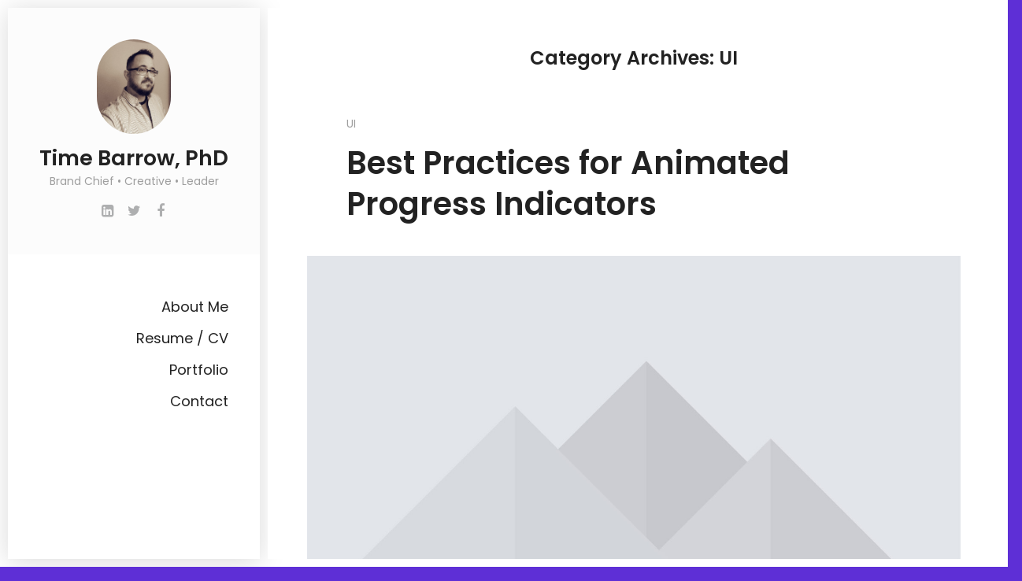

--- FILE ---
content_type: text/html; charset=UTF-8
request_url: https://timebarrow.com/category/ui/
body_size: 11482
content:
<!DOCTYPE html>
<html lang="en-US">

<head>
    <meta charset="UTF-8">
    <meta name="viewport" content="width=device-width, initial-scale=1.0, maximum-scale=1.0, user-scalable=no">
    <link rel="profile" href="//gmpg.org/xfn/11">
    <title>UI &#8211; Time</title>
<meta name='robots' content='max-image-preview:large' />
	<style>img:is([sizes="auto" i], [sizes^="auto," i]) { contain-intrinsic-size: 3000px 1500px }</style>
	<link rel='dns-prefetch' href='//www.googletagmanager.com' />
<link rel='dns-prefetch' href='//fonts.googleapis.com' />
<link rel="alternate" type="application/rss+xml" title="Time &raquo; Feed" href="https://timebarrow.com/feed/" />
<link rel="alternate" type="application/rss+xml" title="Time &raquo; Comments Feed" href="https://timebarrow.com/comments/feed/" />
<link rel="alternate" type="application/rss+xml" title="Time &raquo; UI Category Feed" href="https://timebarrow.com/category/ui/feed/" />
<script type="text/javascript">
/* <![CDATA[ */
window._wpemojiSettings = {"baseUrl":"https:\/\/s.w.org\/images\/core\/emoji\/16.0.1\/72x72\/","ext":".png","svgUrl":"https:\/\/s.w.org\/images\/core\/emoji\/16.0.1\/svg\/","svgExt":".svg","source":{"concatemoji":"https:\/\/timebarrow.com\/wp-includes\/js\/wp-emoji-release.min.js?ver=6.8.3"}};
/*! This file is auto-generated */
!function(s,n){var o,i,e;function c(e){try{var t={supportTests:e,timestamp:(new Date).valueOf()};sessionStorage.setItem(o,JSON.stringify(t))}catch(e){}}function p(e,t,n){e.clearRect(0,0,e.canvas.width,e.canvas.height),e.fillText(t,0,0);var t=new Uint32Array(e.getImageData(0,0,e.canvas.width,e.canvas.height).data),a=(e.clearRect(0,0,e.canvas.width,e.canvas.height),e.fillText(n,0,0),new Uint32Array(e.getImageData(0,0,e.canvas.width,e.canvas.height).data));return t.every(function(e,t){return e===a[t]})}function u(e,t){e.clearRect(0,0,e.canvas.width,e.canvas.height),e.fillText(t,0,0);for(var n=e.getImageData(16,16,1,1),a=0;a<n.data.length;a++)if(0!==n.data[a])return!1;return!0}function f(e,t,n,a){switch(t){case"flag":return n(e,"\ud83c\udff3\ufe0f\u200d\u26a7\ufe0f","\ud83c\udff3\ufe0f\u200b\u26a7\ufe0f")?!1:!n(e,"\ud83c\udde8\ud83c\uddf6","\ud83c\udde8\u200b\ud83c\uddf6")&&!n(e,"\ud83c\udff4\udb40\udc67\udb40\udc62\udb40\udc65\udb40\udc6e\udb40\udc67\udb40\udc7f","\ud83c\udff4\u200b\udb40\udc67\u200b\udb40\udc62\u200b\udb40\udc65\u200b\udb40\udc6e\u200b\udb40\udc67\u200b\udb40\udc7f");case"emoji":return!a(e,"\ud83e\udedf")}return!1}function g(e,t,n,a){var r="undefined"!=typeof WorkerGlobalScope&&self instanceof WorkerGlobalScope?new OffscreenCanvas(300,150):s.createElement("canvas"),o=r.getContext("2d",{willReadFrequently:!0}),i=(o.textBaseline="top",o.font="600 32px Arial",{});return e.forEach(function(e){i[e]=t(o,e,n,a)}),i}function t(e){var t=s.createElement("script");t.src=e,t.defer=!0,s.head.appendChild(t)}"undefined"!=typeof Promise&&(o="wpEmojiSettingsSupports",i=["flag","emoji"],n.supports={everything:!0,everythingExceptFlag:!0},e=new Promise(function(e){s.addEventListener("DOMContentLoaded",e,{once:!0})}),new Promise(function(t){var n=function(){try{var e=JSON.parse(sessionStorage.getItem(o));if("object"==typeof e&&"number"==typeof e.timestamp&&(new Date).valueOf()<e.timestamp+604800&&"object"==typeof e.supportTests)return e.supportTests}catch(e){}return null}();if(!n){if("undefined"!=typeof Worker&&"undefined"!=typeof OffscreenCanvas&&"undefined"!=typeof URL&&URL.createObjectURL&&"undefined"!=typeof Blob)try{var e="postMessage("+g.toString()+"("+[JSON.stringify(i),f.toString(),p.toString(),u.toString()].join(",")+"));",a=new Blob([e],{type:"text/javascript"}),r=new Worker(URL.createObjectURL(a),{name:"wpTestEmojiSupports"});return void(r.onmessage=function(e){c(n=e.data),r.terminate(),t(n)})}catch(e){}c(n=g(i,f,p,u))}t(n)}).then(function(e){for(var t in e)n.supports[t]=e[t],n.supports.everything=n.supports.everything&&n.supports[t],"flag"!==t&&(n.supports.everythingExceptFlag=n.supports.everythingExceptFlag&&n.supports[t]);n.supports.everythingExceptFlag=n.supports.everythingExceptFlag&&!n.supports.flag,n.DOMReady=!1,n.readyCallback=function(){n.DOMReady=!0}}).then(function(){return e}).then(function(){var e;n.supports.everything||(n.readyCallback(),(e=n.source||{}).concatemoji?t(e.concatemoji):e.wpemoji&&e.twemoji&&(t(e.twemoji),t(e.wpemoji)))}))}((window,document),window._wpemojiSettings);
/* ]]> */
</script>
<style id='wp-emoji-styles-inline-css' type='text/css'>

	img.wp-smiley, img.emoji {
		display: inline !important;
		border: none !important;
		box-shadow: none !important;
		height: 1em !important;
		width: 1em !important;
		margin: 0 0.07em !important;
		vertical-align: -0.1em !important;
		background: none !important;
		padding: 0 !important;
	}
</style>
<style id='classic-theme-styles-inline-css' type='text/css'>
/*! This file is auto-generated */
.wp-block-button__link{color:#fff;background-color:#32373c;border-radius:9999px;box-shadow:none;text-decoration:none;padding:calc(.667em + 2px) calc(1.333em + 2px);font-size:1.125em}.wp-block-file__button{background:#32373c;color:#fff;text-decoration:none}
</style>
<link rel='stylesheet' id='coblocks-frontend-css' href='https://timebarrow.com/wp-content/plugins/coblocks/dist/style-coblocks-1.css?ver=3.1.16' type='text/css' media='all' />
<link rel='stylesheet' id='coblocks-extensions-css' href='https://timebarrow.com/wp-content/plugins/coblocks/dist/style-coblocks-extensions.css?ver=3.1.16' type='text/css' media='all' />
<link rel='stylesheet' id='coblocks-animation-css' href='https://timebarrow.com/wp-content/plugins/coblocks/dist/style-coblocks-animation.css?ver=2677611078ee87eb3b1c' type='text/css' media='all' />
<style id='global-styles-inline-css' type='text/css'>
:root{--wp--preset--aspect-ratio--square: 1;--wp--preset--aspect-ratio--4-3: 4/3;--wp--preset--aspect-ratio--3-4: 3/4;--wp--preset--aspect-ratio--3-2: 3/2;--wp--preset--aspect-ratio--2-3: 2/3;--wp--preset--aspect-ratio--16-9: 16/9;--wp--preset--aspect-ratio--9-16: 9/16;--wp--preset--color--black: #000000;--wp--preset--color--cyan-bluish-gray: #abb8c3;--wp--preset--color--white: #ffffff;--wp--preset--color--pale-pink: #f78da7;--wp--preset--color--vivid-red: #cf2e2e;--wp--preset--color--luminous-vivid-orange: #ff6900;--wp--preset--color--luminous-vivid-amber: #fcb900;--wp--preset--color--light-green-cyan: #7bdcb5;--wp--preset--color--vivid-green-cyan: #00d084;--wp--preset--color--pale-cyan-blue: #8ed1fc;--wp--preset--color--vivid-cyan-blue: #0693e3;--wp--preset--color--vivid-purple: #9b51e0;--wp--preset--color--cornflower-blue: #7066ff;--wp--preset--color--emerald: #54ca95;--wp--preset--color--shakespeare: #55c0ce;--wp--preset--color--persimmon: #fc6158;--wp--preset--color--azure-radiance: #007ced;--wp--preset--color--neon-carrot: #ff9638;--wp--preset--color--burnt-sienna: #ef5555;--wp--preset--color--blue-bayoux: #4a6583;--wp--preset--color--cerulean: #0099e5;--wp--preset--color--saffron: #f8b732;--wp--preset--color--java: #10b9b2;--wp--preset--color--carnation: #ef5565;--wp--preset--color--very-light-gray: #f5f5f5;--wp--preset--color--light-gray: #e5e5e5;--wp--preset--color--dark-gray: #555;--wp--preset--color--very-dark-gray: #333;--wp--preset--gradient--vivid-cyan-blue-to-vivid-purple: linear-gradient(135deg,rgba(6,147,227,1) 0%,rgb(155,81,224) 100%);--wp--preset--gradient--light-green-cyan-to-vivid-green-cyan: linear-gradient(135deg,rgb(122,220,180) 0%,rgb(0,208,130) 100%);--wp--preset--gradient--luminous-vivid-amber-to-luminous-vivid-orange: linear-gradient(135deg,rgba(252,185,0,1) 0%,rgba(255,105,0,1) 100%);--wp--preset--gradient--luminous-vivid-orange-to-vivid-red: linear-gradient(135deg,rgba(255,105,0,1) 0%,rgb(207,46,46) 100%);--wp--preset--gradient--very-light-gray-to-cyan-bluish-gray: linear-gradient(135deg,rgb(238,238,238) 0%,rgb(169,184,195) 100%);--wp--preset--gradient--cool-to-warm-spectrum: linear-gradient(135deg,rgb(74,234,220) 0%,rgb(151,120,209) 20%,rgb(207,42,186) 40%,rgb(238,44,130) 60%,rgb(251,105,98) 80%,rgb(254,248,76) 100%);--wp--preset--gradient--blush-light-purple: linear-gradient(135deg,rgb(255,206,236) 0%,rgb(152,150,240) 100%);--wp--preset--gradient--blush-bordeaux: linear-gradient(135deg,rgb(254,205,165) 0%,rgb(254,45,45) 50%,rgb(107,0,62) 100%);--wp--preset--gradient--luminous-dusk: linear-gradient(135deg,rgb(255,203,112) 0%,rgb(199,81,192) 50%,rgb(65,88,208) 100%);--wp--preset--gradient--pale-ocean: linear-gradient(135deg,rgb(255,245,203) 0%,rgb(182,227,212) 50%,rgb(51,167,181) 100%);--wp--preset--gradient--electric-grass: linear-gradient(135deg,rgb(202,248,128) 0%,rgb(113,206,126) 100%);--wp--preset--gradient--midnight: linear-gradient(135deg,rgb(2,3,129) 0%,rgb(40,116,252) 100%);--wp--preset--font-size--small: 13px;--wp--preset--font-size--medium: 20px;--wp--preset--font-size--large: 36px;--wp--preset--font-size--x-large: 42px;--wp--preset--spacing--20: 0.44rem;--wp--preset--spacing--30: 0.67rem;--wp--preset--spacing--40: 1rem;--wp--preset--spacing--50: 1.5rem;--wp--preset--spacing--60: 2.25rem;--wp--preset--spacing--70: 3.38rem;--wp--preset--spacing--80: 5.06rem;--wp--preset--shadow--natural: 6px 6px 9px rgba(0, 0, 0, 0.2);--wp--preset--shadow--deep: 12px 12px 50px rgba(0, 0, 0, 0.4);--wp--preset--shadow--sharp: 6px 6px 0px rgba(0, 0, 0, 0.2);--wp--preset--shadow--outlined: 6px 6px 0px -3px rgba(255, 255, 255, 1), 6px 6px rgba(0, 0, 0, 1);--wp--preset--shadow--crisp: 6px 6px 0px rgba(0, 0, 0, 1);}:where(.is-layout-flex){gap: 0.5em;}:where(.is-layout-grid){gap: 0.5em;}body .is-layout-flex{display: flex;}.is-layout-flex{flex-wrap: wrap;align-items: center;}.is-layout-flex > :is(*, div){margin: 0;}body .is-layout-grid{display: grid;}.is-layout-grid > :is(*, div){margin: 0;}:where(.wp-block-columns.is-layout-flex){gap: 2em;}:where(.wp-block-columns.is-layout-grid){gap: 2em;}:where(.wp-block-post-template.is-layout-flex){gap: 1.25em;}:where(.wp-block-post-template.is-layout-grid){gap: 1.25em;}.has-black-color{color: var(--wp--preset--color--black) !important;}.has-cyan-bluish-gray-color{color: var(--wp--preset--color--cyan-bluish-gray) !important;}.has-white-color{color: var(--wp--preset--color--white) !important;}.has-pale-pink-color{color: var(--wp--preset--color--pale-pink) !important;}.has-vivid-red-color{color: var(--wp--preset--color--vivid-red) !important;}.has-luminous-vivid-orange-color{color: var(--wp--preset--color--luminous-vivid-orange) !important;}.has-luminous-vivid-amber-color{color: var(--wp--preset--color--luminous-vivid-amber) !important;}.has-light-green-cyan-color{color: var(--wp--preset--color--light-green-cyan) !important;}.has-vivid-green-cyan-color{color: var(--wp--preset--color--vivid-green-cyan) !important;}.has-pale-cyan-blue-color{color: var(--wp--preset--color--pale-cyan-blue) !important;}.has-vivid-cyan-blue-color{color: var(--wp--preset--color--vivid-cyan-blue) !important;}.has-vivid-purple-color{color: var(--wp--preset--color--vivid-purple) !important;}.has-black-background-color{background-color: var(--wp--preset--color--black) !important;}.has-cyan-bluish-gray-background-color{background-color: var(--wp--preset--color--cyan-bluish-gray) !important;}.has-white-background-color{background-color: var(--wp--preset--color--white) !important;}.has-pale-pink-background-color{background-color: var(--wp--preset--color--pale-pink) !important;}.has-vivid-red-background-color{background-color: var(--wp--preset--color--vivid-red) !important;}.has-luminous-vivid-orange-background-color{background-color: var(--wp--preset--color--luminous-vivid-orange) !important;}.has-luminous-vivid-amber-background-color{background-color: var(--wp--preset--color--luminous-vivid-amber) !important;}.has-light-green-cyan-background-color{background-color: var(--wp--preset--color--light-green-cyan) !important;}.has-vivid-green-cyan-background-color{background-color: var(--wp--preset--color--vivid-green-cyan) !important;}.has-pale-cyan-blue-background-color{background-color: var(--wp--preset--color--pale-cyan-blue) !important;}.has-vivid-cyan-blue-background-color{background-color: var(--wp--preset--color--vivid-cyan-blue) !important;}.has-vivid-purple-background-color{background-color: var(--wp--preset--color--vivid-purple) !important;}.has-black-border-color{border-color: var(--wp--preset--color--black) !important;}.has-cyan-bluish-gray-border-color{border-color: var(--wp--preset--color--cyan-bluish-gray) !important;}.has-white-border-color{border-color: var(--wp--preset--color--white) !important;}.has-pale-pink-border-color{border-color: var(--wp--preset--color--pale-pink) !important;}.has-vivid-red-border-color{border-color: var(--wp--preset--color--vivid-red) !important;}.has-luminous-vivid-orange-border-color{border-color: var(--wp--preset--color--luminous-vivid-orange) !important;}.has-luminous-vivid-amber-border-color{border-color: var(--wp--preset--color--luminous-vivid-amber) !important;}.has-light-green-cyan-border-color{border-color: var(--wp--preset--color--light-green-cyan) !important;}.has-vivid-green-cyan-border-color{border-color: var(--wp--preset--color--vivid-green-cyan) !important;}.has-pale-cyan-blue-border-color{border-color: var(--wp--preset--color--pale-cyan-blue) !important;}.has-vivid-cyan-blue-border-color{border-color: var(--wp--preset--color--vivid-cyan-blue) !important;}.has-vivid-purple-border-color{border-color: var(--wp--preset--color--vivid-purple) !important;}.has-vivid-cyan-blue-to-vivid-purple-gradient-background{background: var(--wp--preset--gradient--vivid-cyan-blue-to-vivid-purple) !important;}.has-light-green-cyan-to-vivid-green-cyan-gradient-background{background: var(--wp--preset--gradient--light-green-cyan-to-vivid-green-cyan) !important;}.has-luminous-vivid-amber-to-luminous-vivid-orange-gradient-background{background: var(--wp--preset--gradient--luminous-vivid-amber-to-luminous-vivid-orange) !important;}.has-luminous-vivid-orange-to-vivid-red-gradient-background{background: var(--wp--preset--gradient--luminous-vivid-orange-to-vivid-red) !important;}.has-very-light-gray-to-cyan-bluish-gray-gradient-background{background: var(--wp--preset--gradient--very-light-gray-to-cyan-bluish-gray) !important;}.has-cool-to-warm-spectrum-gradient-background{background: var(--wp--preset--gradient--cool-to-warm-spectrum) !important;}.has-blush-light-purple-gradient-background{background: var(--wp--preset--gradient--blush-light-purple) !important;}.has-blush-bordeaux-gradient-background{background: var(--wp--preset--gradient--blush-bordeaux) !important;}.has-luminous-dusk-gradient-background{background: var(--wp--preset--gradient--luminous-dusk) !important;}.has-pale-ocean-gradient-background{background: var(--wp--preset--gradient--pale-ocean) !important;}.has-electric-grass-gradient-background{background: var(--wp--preset--gradient--electric-grass) !important;}.has-midnight-gradient-background{background: var(--wp--preset--gradient--midnight) !important;}.has-small-font-size{font-size: var(--wp--preset--font-size--small) !important;}.has-medium-font-size{font-size: var(--wp--preset--font-size--medium) !important;}.has-large-font-size{font-size: var(--wp--preset--font-size--large) !important;}.has-x-large-font-size{font-size: var(--wp--preset--font-size--x-large) !important;}
:where(.wp-block-post-template.is-layout-flex){gap: 1.25em;}:where(.wp-block-post-template.is-layout-grid){gap: 1.25em;}
:where(.wp-block-columns.is-layout-flex){gap: 2em;}:where(.wp-block-columns.is-layout-grid){gap: 2em;}
:root :where(.wp-block-pullquote){font-size: 1.5em;line-height: 1.6;}
</style>
<link rel='stylesheet' id='wp-components-css' href='https://timebarrow.com/wp-includes/css/dist/components/style.min.css?ver=6.8.3' type='text/css' media='all' />
<link rel='stylesheet' id='godaddy-styles-css' href='https://timebarrow.com/wp-content/mu-plugins/vendor/wpex/godaddy-launch/includes/Dependencies/GoDaddy/Styles/build/latest.css?ver=2.0.2' type='text/css' media='all' />
<link rel='stylesheet' id='font-awesome-css' href='https://timebarrow.com/wp-content/plugins/elementor/assets/lib/font-awesome/css/font-awesome.min.css?ver=4.7.0' type='text/css' media='all' />
<link rel='stylesheet' id='bootstrap-css' href='https://timebarrow.com/wp-content/themes/wezen/css/bootstrap.min.css?ver=4.0.0' type='text/css' media='all' />
<link rel='stylesheet' id='normalize-css' href='https://timebarrow.com/wp-content/themes/wezen/css/normalize.css?ver=1.0' type='text/css' media='all' />
<link rel='stylesheet' id='owl-carousel-css' href='https://timebarrow.com/wp-content/themes/wezen/css/owl.carousel.css?ver=2.0' type='text/css' media='all' />
<link rel='stylesheet' id='perfect-scrollbar-css' href='https://timebarrow.com/wp-content/themes/wezen/css/perfect-scrollbar.css?ver=2.0' type='text/css' media='all' />
<link rel='stylesheet' id='animations-css' href='https://timebarrow.com/wp-content/themes/wezen/css/animations.css?ver=1.0' type='text/css' media='all' />
<link rel='stylesheet' id='dlmenu-css' href='https://timebarrow.com/wp-content/themes/wezen/css/dlmenu.css?ver=1.0' type='text/css' media='all' />
<link rel='stylesheet' id='magnific-popup-css' href='https://timebarrow.com/wp-content/themes/wezen/css/magnific-popup.css?ver=1.3.0' type='text/css' media='all' />
<link rel='stylesheet' id='fw-option-type-icon-v2-pack-linear-icons-css' href='https://timebarrow.com/wp-content/themes/wezen/css/linearicons/style.css?ver=3.0.0' type='text/css' media='all' />
<link rel='stylesheet' id='fw-option-type-icon-v2-pack-font-awesomefw-css' href='https://timebarrow.com/wp-content/themes/wezen/css/font-awesome/css/font-awesome.min.css?ver=3.0.0' type='text/css' media='all' />
<link rel='stylesheet' id='wezen-main-styles-css' href='https://timebarrow.com/wp-content/themes/wezen/css/main.css?ver=1.7.0' type='text/css' media='all' />
<link rel='stylesheet' id='wezen-google-fonts-css' href='https://fonts.googleapis.com/css?family=Poppins:100,100italic,200,200italic,300,300italic,regular,italic,500,500italic,600,600italic,700,700italic,800,800italic,900,900italic' type='text/css' media='all' />
<script type="text/javascript" src="https://timebarrow.com/wp-includes/js/jquery/jquery.min.js?ver=3.7.1" id="jquery-core-js"></script>
<script type="text/javascript" src="https://timebarrow.com/wp-includes/js/jquery/jquery-migrate.min.js?ver=3.4.1" id="jquery-migrate-js"></script>

<!-- Google tag (gtag.js) snippet added by Site Kit -->
<!-- Google Analytics snippet added by Site Kit -->
<script type="text/javascript" src="https://www.googletagmanager.com/gtag/js?id=GT-KDTWPBX" id="google_gtagjs-js" async></script>
<script type="text/javascript" id="google_gtagjs-js-after">
/* <![CDATA[ */
window.dataLayer = window.dataLayer || [];function gtag(){dataLayer.push(arguments);}
gtag("set","linker",{"domains":["timebarrow.com"]});
gtag("js", new Date());
gtag("set", "developer_id.dZTNiMT", true);
gtag("config", "GT-KDTWPBX");
/* ]]> */
</script>
<link rel="https://api.w.org/" href="https://timebarrow.com/wp-json/" /><link rel="alternate" title="JSON" type="application/json" href="https://timebarrow.com/wp-json/wp/v2/categories/11" /><link rel="EditURI" type="application/rsd+xml" title="RSD" href="https://timebarrow.com/xmlrpc.php?rsd" />
<meta name="generator" content="Site Kit by Google 1.170.0" /><meta name="generator" content="Elementor 3.34.1; features: additional_custom_breakpoints; settings: css_print_method-external, google_font-enabled, font_display-auto">
			<style>
				.e-con.e-parent:nth-of-type(n+4):not(.e-lazyloaded):not(.e-no-lazyload),
				.e-con.e-parent:nth-of-type(n+4):not(.e-lazyloaded):not(.e-no-lazyload) * {
					background-image: none !important;
				}
				@media screen and (max-height: 1024px) {
					.e-con.e-parent:nth-of-type(n+3):not(.e-lazyloaded):not(.e-no-lazyload),
					.e-con.e-parent:nth-of-type(n+3):not(.e-lazyloaded):not(.e-no-lazyload) * {
						background-image: none !important;
					}
				}
				@media screen and (max-height: 640px) {
					.e-con.e-parent:nth-of-type(n+2):not(.e-lazyloaded):not(.e-no-lazyload),
					.e-con.e-parent:nth-of-type(n+2):not(.e-lazyloaded):not(.e-no-lazyload) * {
						background-image: none !important;
					}
				}
			</style>
			<style type="text/css" id="custom-background-css">
body.custom-background { background-image: url("https://timebarrow.com/wp-content/uploads/2022/03/main_bg_14.png"); background-position: center center; background-size: cover; background-repeat: no-repeat; background-attachment: fixed; }
</style>
	</head>

<body class="archive category category-ui category-11 wp-embed-responsive wp-theme-wezen masthead-fixed list-view full-width elementor-default elementor-kit-163">

<div class="lm-animated-bg"></div>
    
<!-- Loading animation -->
<div class="preloader">
  <div class="preloader-animation">
    <div class="preloader-spinner">
    </div>
  </div>
</div>
<!-- /Loading animation -->

<div class="page-wrapper bg-move-effect rsidebar-hidden">
    <div class="page-content site-content">

        <header id="site_header" class="header">
            <div class="header-content">
                                <div class="menu-button">
                    <span></span>
                    <span></span>
                    <span></span>
                </div>
                
                <div class="header-photo">
                                        <a href="https://timebarrow.com/">
                        <img src="//timebarrow.com/wp-content/uploads/2023/02/Time2.jpg" alt="image">
                    </a>
                                    </div>

                                <div class="header-titles">
                                            <a href="https://timebarrow.com/">
                            <h2>TB</h2>
                        </a>
                                    </div>
                            </div>
                                            <div class="site-menu profile-card-on flex-v-align dl-menuwrapper">
                    
                    <div class="profile-card flex-v-align">
                        <div class="profile-card-block">
                                                        <div class="profile-img">
                                <a href="https://timebarrow.com/">
                                    <img src="//timebarrow.com/wp-content/uploads/2023/02/Time2.jpg" alt="image">
                                </a>
                            </div>
                            
                                                        <a href="https://timebarrow.com/">
                                <h3 class="site-title">Time Barrow, PhD</h3>
                            </a>
                            
                                                        <h5 class="site-subtitle">Brand Chief • Creative • Leader</h5>
                                                        <!-- Social Links -->
                                                        <div class="social-links">
                              <ul>
                                                                    <li>
                                        <a href="https://www.linkedin.com/in/timebarrow/" target="_blank">
                                                                                                                                        <i class="fafw fafw-linkedin-square"></i>
                                                                                    </a>
                                    </li>
                                                                      <li>
                                        <a href="https://twitter.com/timebarrow" target="_blank">
                                                                                                                                        <i class="fafw fafw-twitter"></i>
                                                                                    </a>
                                    </li>
                                                                      <li>
                                        <a href="https://www.facebook.com/timebarrow" target="_blank">
                                                                                                                                        <i class="fafw fafw-facebook-f"></i>
                                                                                    </a>
                                    </li>
                                                                </ul>
                            </div>
                                                        <!-- /Social Links -->
                        </div>
                    </div>

                                    <ul id="menu-vcard-menu" class="wezen-classic-menu main-menu dl-menu dl-menuopen"><li id="menu-item-30" class="menu-item menu-item-type-post_type menu-item-object-page menu-item-home menu-item-30"><a href="https://timebarrow.com/" data-hover="1" >About Me</a></li>
<li id="menu-item-61" class="menu-item menu-item-type-post_type menu-item-object-page menu-item-61"><a href="https://timebarrow.com/cv/" data-hover="1" >Resume / CV</a></li>
<li id="menu-item-482" class="menu-item menu-item-type-post_type menu-item-object-page menu-item-482"><a href="https://timebarrow.com/portfolio/" data-hover="1" >Portfolio</a></li>
<li id="menu-item-111" class="menu-item menu-item-type-post_type menu-item-object-page menu-item-111"><a href="https://timebarrow.com/contact/" data-hover="1" >Contact</a></li>
</ul>                </div>
                    </header>

        
        <div class="content-area single-page-area" data-animation="animated-section-flipInRight">
    <div class="single-page-content">
        <div class="content-wrapper">
			
				<h2 class="page-title">Category Archives: UI</h2>

			
<article id="post-147" class="post-147 post type-post status-publish format-standard has-post-thumbnail hentry category-ui">

	<header class="entry-header">
		<div class="entry-meta entry-meta-top">
			<span><a href="https://timebarrow.com/category/ui/" rel="category tag">UI</a></span> 					</div><!-- .entry-meta -->

				<h3 class="entry-title"><a href="https://timebarrow.com/best-practices-for-animated-progress-indicators/" rel="bookmark">Best Practices for Animated Progress Indicators</a></h3>	</header><!-- .entry-header -->

	
			<a class="post-thumbnail" href="https://timebarrow.com/best-practices-for-animated-progress-indicators/">
				<img fetchpriority="high" width="1920" height="900" src="https://timebarrow.com/wp-content/uploads/2020/06/blog_image_7.jpg" class="attachment-full size-full wp-post-image" alt="" decoding="async" srcset="https://timebarrow.com/wp-content/uploads/2020/06/blog_image_7.jpg 1920w, https://timebarrow.com/wp-content/uploads/2020/06/blog_image_7-300x141.jpg 300w, https://timebarrow.com/wp-content/uploads/2020/06/blog_image_7-768x360.jpg 768w, https://timebarrow.com/wp-content/uploads/2020/06/blog_image_7-1024x480.jpg 1024w, https://timebarrow.com/wp-content/uploads/2020/06/blog_image_7-1536x720.jpg 1536w" sizes="(max-width: 1920px) 100vw, 1920px" />			</a>

		
	<div class="post-content">
				<div class="entry-summary clearfix">
			<p>Nulla nulla nisl, sodales ac nulla ac, consequat vulputate purus. Curabitur tincidunt ipsum vel nibh rutrum accumsan. Nunc ullamcorper posuere leo, vitae aliquet risus pharetra in. Integer turpis eros, iaculis et mi non, pulvinar egestas leo. Etiam sagittis ex turpis, vitae cursus tortor interdum eu. Quisque ultrices nunc eget erat vestibulum euismod. Ut mauris nisi,&#8230;</p>
<p><a class="read-more" href="https://timebarrow.com/best-practices-for-animated-progress-indicators/">Read More</a></p>
		</div><!-- .entry-summary -->
		
		
				<div class="entry-meta entry-meta-bottom">
					<div class="date-author">
			<span class="entry-date"><a href="https://timebarrow.com/best-practices-for-animated-progress-indicators/" rel="bookmark"><i class="lnr lnr-calendar-full"></i> <time class="entry-date" datetime="2020-06-22T12:23:49-07:00">June 22, 2020</time></a></span><span class="author vcard"><a class="url fn n" href="https://timebarrow.com/author/timebarrow/" rel="author"><i class="lnr lnr-user"></i> timebarrow</a></span> 			</div>
						<!-- Share Buttons -->
			<div class="entry-share btn-group share-buttons">
				        <a href="https://www.facebook.com/sharer/sharer.php?u=https://timebarrow.com/best-practices-for-animated-progress-indicators/"
            onclick="javascript:window.open(this.href, '', 'menubar=no,toolbar=no,resizable=yes,scrollbars=yes,height=300,width=600');return false;" class="btn"
            target="_blank" title="Share on Facebook">
            <i class="fa fa-facebook"></i>
        </a>
        <a href="https://twitter.com/share?url=https://timebarrow.com/best-practices-for-animated-progress-indicators/"
            onclick="javascript:window.open(this.href, '', 'menubar=no,toolbar=no,resizable=yes,scrollbars=yes,height=300,width=600');return false;" class="btn"
            target="_blank" title="Share on Twitter">
            <i class="fa fa-twitter"></i>
        </a>
        <a href="http://www.linkedin.com/shareArticle?mini=true&url=https://timebarrow.com/best-practices-for-animated-progress-indicators/" onclick="javascript:window.open(this.href,'', 'menubar=no,toolbar=no,resizable=yes,scrollbars=yes,height=600,width=600');return false;" class="btn"
            title="Share on LinkedIn">
            <i class="fa fa-linkedin"></i>
        </a>
        <a href="http://www.digg.com/submit?url=https://timebarrow.com/best-practices-for-animated-progress-indicators/" onclick="javascript:window.open(this.href,'', 'menubar=no,toolbar=no,resizable=yes,scrollbars=yes,height=600,width=600');return false;" class="btn"
            title="Share on Digg">
            <i class="fa fa-digg"></i>
        </a>
    			</div>
		<!-- /Share Buttons -->
				</div>
			</div>
</article><!-- #post-## -->

<article id="post-133" class="post-133 post type-post status-publish format-standard has-post-thumbnail hentry category-ui">

	<header class="entry-header">
		<div class="entry-meta entry-meta-top">
			<span><a href="https://timebarrow.com/category/ui/" rel="category tag">UI</a></span> 					</div><!-- .entry-meta -->

				<h3 class="entry-title"><a href="https://timebarrow.com/creative-and-innovative-navigation-designs/" rel="bookmark">Creative and Innovative Navigation Designs</a></h3>	</header><!-- .entry-header -->

	
			<a class="post-thumbnail" href="https://timebarrow.com/creative-and-innovative-navigation-designs/">
				<img width="1920" height="900" src="https://timebarrow.com/wp-content/uploads/2020/06/blog_image_3.jpg" class="attachment-full size-full wp-post-image" alt="" decoding="async" srcset="https://timebarrow.com/wp-content/uploads/2020/06/blog_image_3.jpg 1920w, https://timebarrow.com/wp-content/uploads/2020/06/blog_image_3-300x141.jpg 300w, https://timebarrow.com/wp-content/uploads/2020/06/blog_image_3-768x360.jpg 768w, https://timebarrow.com/wp-content/uploads/2020/06/blog_image_3-1024x480.jpg 1024w, https://timebarrow.com/wp-content/uploads/2020/06/blog_image_3-1536x720.jpg 1536w" sizes="(max-width: 1920px) 100vw, 1920px" />			</a>

		
	<div class="post-content">
				<div class="entry-summary clearfix">
			<p>Etiam interdum vulputate risus, vitae elementum neque consectetur sed. Donec at risus dui. Ut in suscipit neque. Vestibulum sit amet lobortis magna, commodo venenatis ante. Cras molestie, ex a auctor lacinia, risus est aliquam risus, sit amet semper purus tortor id ante. Donec lacus ipsum, porttitor et libero a, fringilla auctor quam. Sed in nisl&#8230;</p>
<p><a class="read-more" href="https://timebarrow.com/creative-and-innovative-navigation-designs/">Read More</a></p>
		</div><!-- .entry-summary -->
		
		
				<div class="entry-meta entry-meta-bottom">
					<div class="date-author">
			<span class="entry-date"><a href="https://timebarrow.com/creative-and-innovative-navigation-designs/" rel="bookmark"><i class="lnr lnr-calendar-full"></i> <time class="entry-date" datetime="2020-06-22T12:11:44-07:00">June 22, 2020</time></a></span><span class="author vcard"><a class="url fn n" href="https://timebarrow.com/author/timebarrow/" rel="author"><i class="lnr lnr-user"></i> timebarrow</a></span> 			</div>
						<!-- Share Buttons -->
			<div class="entry-share btn-group share-buttons">
				        <a href="https://www.facebook.com/sharer/sharer.php?u=https://timebarrow.com/creative-and-innovative-navigation-designs/"
            onclick="javascript:window.open(this.href, '', 'menubar=no,toolbar=no,resizable=yes,scrollbars=yes,height=300,width=600');return false;" class="btn"
            target="_blank" title="Share on Facebook">
            <i class="fa fa-facebook"></i>
        </a>
        <a href="https://twitter.com/share?url=https://timebarrow.com/creative-and-innovative-navigation-designs/"
            onclick="javascript:window.open(this.href, '', 'menubar=no,toolbar=no,resizable=yes,scrollbars=yes,height=300,width=600');return false;" class="btn"
            target="_blank" title="Share on Twitter">
            <i class="fa fa-twitter"></i>
        </a>
        <a href="http://www.linkedin.com/shareArticle?mini=true&url=https://timebarrow.com/creative-and-innovative-navigation-designs/" onclick="javascript:window.open(this.href,'', 'menubar=no,toolbar=no,resizable=yes,scrollbars=yes,height=600,width=600');return false;" class="btn"
            title="Share on LinkedIn">
            <i class="fa fa-linkedin"></i>
        </a>
        <a href="http://www.digg.com/submit?url=https://timebarrow.com/creative-and-innovative-navigation-designs/" onclick="javascript:window.open(this.href,'', 'menubar=no,toolbar=no,resizable=yes,scrollbars=yes,height=600,width=600');return false;" class="btn"
            title="Share on Digg">
            <i class="fa fa-digg"></i>
        </a>
    			</div>
		<!-- /Share Buttons -->
				</div>
			</div>
</article><!-- #post-## -->
		</div>
    </div>
			            <footer class="site-footer clearfix">
                                <div class="footer-social">
                    <ul class="footer-social-links">
                                            <li>
                            <a href="https://twitter.com/timebarrow" target="_blank">Twitter</a>
                        </li>
                                            <li>
                            <a href="https://www.facebook.com/timebarrow" target="_blank">Facebook</a>
                        </li>
                                            <li>
                            <a href="https://www.linkedin.com/in/timebarrow/" target="_blank">LinkedIn</a>
                        </li>
                                        </ul>
                </div>
                
                                <div class="footer-copyrights">
                    <p>© 2023 All rights reserved.</p>
                </div>
                            </footer>
            			</div>  
        </div>
    </div>
	<script type="speculationrules">
{"prefetch":[{"source":"document","where":{"and":[{"href_matches":"\/*"},{"not":{"href_matches":["\/wp-*.php","\/wp-admin\/*","\/wp-content\/uploads\/*","\/wp-content\/*","\/wp-content\/plugins\/*","\/wp-content\/themes\/wezen\/*","\/*\\?(.+)"]}},{"not":{"selector_matches":"a[rel~=\"nofollow\"]"}},{"not":{"selector_matches":".no-prefetch, .no-prefetch a"}}]},"eagerness":"conservative"}]}
</script>
			<script>
				const lazyloadRunObserver = () => {
					const lazyloadBackgrounds = document.querySelectorAll( `.e-con.e-parent:not(.e-lazyloaded)` );
					const lazyloadBackgroundObserver = new IntersectionObserver( ( entries ) => {
						entries.forEach( ( entry ) => {
							if ( entry.isIntersecting ) {
								let lazyloadBackground = entry.target;
								if( lazyloadBackground ) {
									lazyloadBackground.classList.add( 'e-lazyloaded' );
								}
								lazyloadBackgroundObserver.unobserve( entry.target );
							}
						});
					}, { rootMargin: '200px 0px 200px 0px' } );
					lazyloadBackgrounds.forEach( ( lazyloadBackground ) => {
						lazyloadBackgroundObserver.observe( lazyloadBackground );
					} );
				};
				const events = [
					'DOMContentLoaded',
					'elementor/lazyload/observe',
				];
				events.forEach( ( event ) => {
					document.addEventListener( event, lazyloadRunObserver );
				} );
			</script>
			<link rel='stylesheet' id='wezen-customization-css' href='https://timebarrow.com/wp-content/themes/wezen/css/customization.css' type='text/css' media='all' />
<style id='wezen-customization-inline-css' type='text/css'>

        .page-content {
            max-width: 2600px;
        }
        @media only screen and (min-width: 1024px){
            .page-content {
                border-radius: 22px;
                
            -webkit-box-shadow: none;
            -moz-box-shadow: none;
            box-shadow: none;
        
            }
            .header-content {
                border-top-left-radius: 16px;
                border-bottom-left-radius: 16px;
            }
            .r-sidebar {
                border-top-right-radius: 16px;
                border-bottom-right-radius: 16px;
            }
        }

        /* ============================================================================= 
        2. Typography
        ============================================================================= */
        body,
        p,
        .elementor .elementor-widget-icon-box .elementor-icon-box-content .elementor-icon-box-description {
            font-family: "Poppins", Helvetica, sans-serif;
            font-size: 14px;
            font-weight: 0;
            font-style: normal;
            line-height: 1.75em;
            color: #555;
        }

        .form-control,
        .form-control:focus,
        .has-error .form-control,
        .has-error .form-control:focus {
            font-family: "Poppins", Helvetica, sans-serif;
        }

        h1, h2, h3, h4, h5, h6 {
            font-family: "Poppins", Helvetica, sans-serif;
            font-weight: 600;
            font-style: normal;
            color: #222;
        }

        .logo-text, .logo-symbol {
            font-family: "Poppins", Helvetica, sans-serif;
        }

        h1 {
            font-size: 32px;
            color: #222;
        }
        h2 {
            font-size: 24px;
            color: #222;
        }
        h3 {
            font-size: 18px;
            color: #222;
        }
        h4 {
            font-size: 16px;
            color: #222;
        }
        h5 {
            font-size: 14px;
            color: #222;
        }
        h6 {
            font-size: 12px;
            color: #222;
        }

        .testimonial-author {
            font-family: "Poppins", Helvetica, sans-serif;
            font-weight: 600;
            font-style: normal;
            color: #222;
        }

        .timeline-item .item-period,
        .mobile-site-title {
            font-family: "Poppins", Helvetica, sans-serif;
        }

        .form-control,
        .form-control:focus,
        .has-error .form-control,
        .has-error .form-control:focus,
        input[type="search"],
        input[type="password"],
        input[type="text"],
        .header-search input.form-control {
            font-family: "Poppins", Helvetica, sans-serif;
            font-weight: 0;
            font-style: normal;
        }

        .btn-primary, .btn-secondary, button, input[type="button"], input[type="submit"] {
            font-family: "Poppins", Helvetica, sans-serif;
        }


        /* ============================================================================= 
        3. Backgrounds
        ============================================================================= */
        
        html {
            background: #5e2fd6;
        }
        body {
            background-color: transparent;
        }
    
    .lm-animated-bg {
        position: absolute;
        width: auto;
        height: auto;
        top: -18px;
        left: -18px;
        right: -18px;
        bottom: -18px;
        background-image: url(https://timebarrow.com/wp-content/uploads/2022/03/main_bg_14.png);
        background-position: center center;
        background-size: cover;
        background-repeat: no-repeat;
        z-index: -1;
    }
    

        .animated-section > .section-content,
        .single-page-content > .content-wrapper,
        .page-portfolio-loaded,
        .single-post .site-content .post-content {
            background-color: #fff;
        }

        .btn-primary,
        .elementor .btn-primary,
        button,
        input[type="button"],
        input[type="submit"],
        .btn-primary, button, input[type="button"], input[type="submit"],
        .elementor .service-icon,
        .lm-pricing .lm-package-wrap.highlight-col .lm-heading-row span:after,
        .portfolio-page-nav > div.nav-item a:hover,
        .elementor .testimonials.owl-carousel .owl-nav .owl-prev:hover,
        .elementor .testimonials.owl-carousel .owl-nav .owl-next:hover,
        .elementor .clients.owl-carousel .owl-nav .owl-prev:hover,
        .elementor .clients.owl-carousel .owl-nav .owl-next:hover,
        .elementor .fw-pricing .fw-package-wrap.highlight-col .fw-heading-row span:after,
        .cat-links li a,
        .cat-links li a:hover,
        .calendar_wrap td#today,
        .nothing-found p,
        .elementor .portfolio-grid figure .portfolio-preview-desc h5:after,
        .preloader-spinner,
        .elementor .info-list li .title:after,
        .elementor .clients.owl-carousel .owl-dot.active span,
        .elementor .clients.owl-carousel .owl-dot:hover span,
        .elementor .testimonials.owl-carousel .owl-dot.active span,
        .elementor .testimonials.owl-carousel .owl-dot:hover span,
        .logo-symbol,
        .elementor .fw-pricing .fw-package.highlight .fw-heading-row span:after,
        .ps:hover>.ps__scrollbar-y-rail:hover>.ps__scrollbar-y,
        .elementor .knowledges li,
        .elementor .timeline .divider:before,
        .site-menu .main-menu li a:before,
        .block-title h2:after,
        .block-title h3:after,
        h3.comment-reply-title:after,
        .blog-sidebar .sidebar-title h4:after,
        .elementor .skill-percentage {
            background-color: #5e2fd6;
        }

        @media only screen and (max-width: 1024px) {
            .menu-toggle {
                background-color: #5e2fd6;
            }
        }


        .blog-sidebar .sidebar-item {
            background-color: #fff;
        }

        .block-title:after, h3.comment-reply-title:after {
            background-image: -webkit-repeating-radial-gradient(center center, #5e2fd6, #5e2fd6 1px, transparent 0px, transparent 100%);
            background-image: -moz-repeating-radial-gradient(center center, #5e2fd6, #5e2fd6 1px, transparent 0px, transparent 100%);
            background-image: -ms-repeating-radial-gradient(center center, #5e2fd6, #5e2fd6 1px, transparent 0px, transparent 100%);
        }




        /* ============================================================================= 
        4. Colors
        ============================================================================= */
        a,
        .form-group-with-icon.form-group-focus i,
        .site-title span,
        .header-search button:hover,
        .header-search button:focus,
        .block-title h3 span,
        .header-search button:hover,
        .header-search button:focus,
        .ajax-page-nav > div.nav-item a:hover,
        .project-general-info .lnr,
        .comment-author a:hover,
        .comment-list .pingback a:hover,
        .comment-list .trackback a:hover,
        .comment-metadata a:hover,
        .comment-reply-title small a:hover,
        .entry-title a:hover,
        .entry-content .edit-link a:hover,
        .post-navigation a:hover,
        .image-navigation a:hover,
        .elementor .portfolio-grid figure i,
        .share-buttons a:hover,
        .elementor .info-block-w-icon i,
        .elementor .lm-info-block i,
        .lmpixels-arrows-nav div:hover,
        .block-title h2 span, h3.comment-reply-title span,
        .elementor .block-title h2 span,
        .elementor .fun-fact-block-value,
        .elementor .testimonial .author-info .icon,
        .elementor .header-buttons .btn-primary:hover,
        .elementor .form-group:not(.form-group-checkbox) .form-control:focus ~ label,
        .elementor .form-group.form-group-focus:not(.form-group-checkbox) .form-control ~ label,
        .elementor .info-list li .title,
        .header-buttons .btn-primary:hover,
        .entry-meta.entry-meta-bottom .share-buttons a:hover,
        .entry-meta .featured-post {
            color: #5e2fd6;
        }

        a,
        .entry-meta:not(.entry-tags-share) a:hover,
        .post-navigation .lm-nav-link a:hover span,
        .post-navigation .lm-nav-link a:hover h5 {
            color: #7f5adc;
        }

        a:hover,
        .post-navigation .meta-nav:hover {
            color: #5e2fd6;
        }

        .wp-block-pullquote.is-style-solid-color {
            background-color: #5e2fd6;
        }

        .wp-block-button:not(.is-style-outline) .wp-block-button__link:not(.has-background),
        .wp-block-button.is-style-outline .wp-block-button__link:active,
        .wp-block-button.is-style-outline .wp-block-button__link:focus,
        .wp-block-button.is-style-outline .wp-block-button__link:hover {
            background-color: #5e2fd6;
        }

        @media only screen and (max-width: 1024px) {
            .header {
                background-color: #5e2fd6;
            }
        }




        /* ============================================================================= 
        5. Borders
        ============================================================================= */
        .logo-symbol,
        .form-control + .form-control-border,
        .elementor .timeline-item,
        .elementor .timeline-item:before,
        .page-links a:hover,
        .paging-navigation .page-numbers.current,
        .paging-navigation .page-numbers:not(.dots):hover,
        .paging-navigation .page-numbers:focus,
        .portfolio-grid figure .portfolio-preview-desc h5:after,
        .paging-navigation a:hover,
        .blog-sidebar ul li:before,
        .elementor .share-buttons a:hover,
        .elementor .testimonials.owl-carousel .owl-nav .owl-prev:hover,
        .elementor .testimonials.owl-carousel .owl-nav .owl-next:hover,
        .elementor .clients.owl-carousel .owl-nav .owl-prev:hover,
        .elementor .clients.owl-carousel .owl-nav .owl-next:hover,
        .wp-block-pullquote,
        .wp-block-button .wp-block-button__link,
        .elementor .timeline-item h5.item-period.highlighted,
        .form-control ~ .form-control-border,
        .elementor .form-control ~ .form-control-border,
        .elementor .timeline .divider:after,
        blockquote {
            border-color: #5e2fd6;
        }

        @media only screen and (max-width: 1024px) {
            .lmpixels-arrows-nav {
                border-color: #5e2fd6;
            }
        }


        /* ============================================================================= 
        6. Page Titles and Page Content Area
        ============================================================================= */
        .page-title h1 {
            color: #222;
            font-size: 50px;
            font-family: Poppins, Helvetica, sans-serif;
            font-weight: 700;
            font-style: normal;
            letter-spacing: 0px;
        }

        @media only screen and (max-width: 1024px) {
            .page-title h1 {
                font-size: 40px;
            }
        }

        .page-content {
            background-color: #ffffff;
        }

        
        @media only screen and (min-width: 1300px) {
            .content-area {
                max-width: calc(100% - 180px);
            }

            .single-page-content,
            .elementor-section.elementor-section-boxed > .elementor-container {
                max-width: 2600px;
                margin: 0 auto;
            }
        }
        @media only screen and (min-width: 1025px) {
            .header {
                max-height: 100%;
            }
            .header-content,
            .r-sidebar {
                max-height: calc(100vh - 20px);
                min-height: calc(100vh - 20px);
                border-radius: 0;
            }
            .admin-bar .header-content,
            .admin-bar .r-sidebar,
            .admin-bar .blog-sidebar {
                max-height: calc(100vh - 52px);
                min-height: calc(100vh - 52px);
            }
            .blog-sidebar {
                height: calc(100vh - 20px);
            }
            ul.main-menu {
                left: -80px;
                right: auto;
                top: 0;
                bottom: 0;
                border-radius: 0;
            }
            .page-wrapper {
                position: fixed;
                padding: 0;
            }
            .page-content {
                max-width: 2600px;
                min-height: 100%;
                margin: 0 auto;
                border-radius: 0;
            }
            .admin-bar .page-content {
                height: 100%;
                min-height: 100%;
                margin: 0 auto;
                top: 0;
            }
            .animated-section, .single-page-content,
            .animated-section,
            .section-content,
            .single-page-content,
            .content-wrapper {
                border-radius: 0;
            }
            ul.main-menu .link-text {
                position: relative;
                left: 0;
                right: 0;
                right: auto;
                visibility: visible;
                opacity: 1;
                color: #222;
                font-size: 11px;
                padding: 8px 0 5px;
                background: transparent;
                box-shadow: none;
            }
            ul.main-menu a:hover .link-text {
                left: 0;
                right: 0;
            }
            .lmpixels-arrows-nav {
                background-color: rgba(255,255,255,.6);
                width: 48px;
                right: 10px;
                bottom: 10px;
                padding: 5px 0;
                border: 2px solid #5e2fd6;
            }
        }
        .home-page-first-style {
            min-height: calc(100vh - 140px) !important;
        }
        
            @media only screen and (min-width: 1025px) {
                .header-content {
                    width: 0;
                }
                .content-area {
                    max-width: calc(100% - 430px);
                    left: 340px;
                }

                .rsidebar-hidden .content-area {
                    max-width: calc(100% - 350px);
                }

                .site-menu,
                .site-menu.profile-card-on {
                    visibility: visible;
                    opacity: 1;
                    max-width: 320px;
                    left: 0;
                }
                .site-menu.profile-card-on {
                    display: block;
                    max-width: 320px;
                }

                .profile-card,
                .site-menu.profile-card-on .main-menu {
                    display: block;
                    width: 100%;
                    margin-left: auto;
                    padding: 40px;
                    height: auto;
                    min-height: auto;
                }

                .site-menu.profile-card-on .main-menu {
                    padding-bottom: 60px;
                }

                .menu-button {
                    display: none;
                }
            }
            

        
            .profile-card-block .profile-img,
            .profile-card-block .profile-img img {
                height: auto;
                max-height: 120px;
                width: auto;
                max-width:  120px;
                border-radius: 150px;
                margin: 0 auto;
            }

            
        

        /* ============================================================================= 
        7. Main Menu
        ============================================================================= */
        .site-menu .main-menu li a {
            color: #222222;
        }

        .site-menu .main-menu li a:before {
            background-color: #5e2fd6;
        }

        @media only screen and (min-width: 1025px) {
            .header-content {
                background-color: #5e2fd6;
            }
        }
        @media only screen and (max-width: 1024px) {
            .header {
                background-color: #5e2fd6;
            }
        }
        .header-titles h2 {
            color: #ffffff;
        }
        .menu-button span {
            background: #ffffff;
        }
        .site-menu {
            background-color: #ffffff;
        }

        /* ============================================================================= 
        8. Custom Styles
        ============================================================================= */
        
    
</style>
<script type="text/javascript" src="https://timebarrow.com/wp-content/plugins/coblocks/dist/js/coblocks-animation.js?ver=3.1.16" id="coblocks-animation-js"></script>
<script type="text/javascript" src="https://timebarrow.com/wp-content/plugins/coblocks/dist/js/vendors/tiny-swiper.js?ver=3.1.16" id="coblocks-tiny-swiper-js"></script>
<script type="text/javascript" id="coblocks-tinyswiper-initializer-js-extra">
/* <![CDATA[ */
var coblocksTinyswiper = {"carouselPrevButtonAriaLabel":"Previous","carouselNextButtonAriaLabel":"Next","sliderImageAriaLabel":"Image"};
/* ]]> */
</script>
<script type="text/javascript" src="https://timebarrow.com/wp-content/plugins/coblocks/dist/js/coblocks-tinyswiper-initializer.js?ver=3.1.16" id="coblocks-tinyswiper-initializer-js"></script>
<script type="text/javascript" src="https://timebarrow.com/wp-content/themes/wezen/js/modernizr.custom.js?ver=2.8.3" id="modernizr-js"></script>
<script type="text/javascript" src="https://timebarrow.com/wp-content/themes/wezen/js/bootstrap.min.js?ver=4.0.0" id="bootstrap-js"></script>
<script type="text/javascript" src="https://timebarrow.com/wp-content/themes/wezen/js/owl.carousel.min.js?ver=2.0" id="owl-carousel-js"></script>
<script type="text/javascript" src="https://timebarrow.com/wp-content/themes/wezen/js/validator.js?ver=1.0" id="wezen-jquery-validator-js"></script>
<script type="text/javascript" src="https://timebarrow.com/wp-includes/js/imagesloaded.min.js?ver=5.0.0" id="imagesloaded-js"></script>
<script type="text/javascript" src="https://timebarrow.com/wp-content/themes/wezen/js/jquery.shuffle.min.js?ver=3.1.1" id="shuffle-js"></script>
<script type="text/javascript" src="https://timebarrow.com/wp-includes/js/masonry.min.js?ver=4.2.2" id="masonry-js"></script>
<script type="text/javascript" src="https://timebarrow.com/wp-content/themes/wezen/js/jquery.dlmenu.js?ver=1.0.0" id="dlmenu-js"></script>
<script type="text/javascript" src="https://timebarrow.com/wp-content/themes/wezen/js/jquery.magnific-popup.min.js?ver=1.2.0" id="magnific-popup-js"></script>
<script type="text/javascript" src="https://timebarrow.com/wp-content/themes/wezen/js/main.js?ver=1.7.0" id="wezen-jquery-main-js"></script>
<script type="text/javascript" id="wezen-jquery-main-js-after">
/* <![CDATA[ */
var ajaxurl = "https://timebarrow.com/wp-admin/admin-ajax.php";
/* ]]> */
</script>
		<script>'undefined'=== typeof _trfq || (window._trfq = []);'undefined'=== typeof _trfd && (window._trfd=[]),
                _trfd.push({'tccl.baseHost':'secureserver.net'}),
                _trfd.push({'ap':'wpaas_v2'},
                    {'server':'1dcd842d7382'},
                    {'pod':'c28-prod-p3-us-west-2'},
                                        {'xid':'44977417'},
                    {'wp':'6.8.3'},
                    {'php':'8.2.30'},
                    {'loggedin':'0'},
                    {'cdn':'1'},
                    {'builder':'elementor'},
                    {'theme':'wezen'},
                    {'wds':'0'},
                    {'wp_alloptions_count':'276'},
                    {'wp_alloptions_bytes':'70900'},
                    {'gdl_coming_soon_page':'0'}
                    , {'appid':'800069'}                 );
            var trafficScript = document.createElement('script'); trafficScript.src = 'https://img1.wsimg.com/signals/js/clients/scc-c2/scc-c2.min.js'; window.document.head.appendChild(trafficScript);</script>
		<script>window.addEventListener('click', function (elem) { var _elem$target, _elem$target$dataset, _window, _window$_trfq; return (elem === null || elem === void 0 ? void 0 : (_elem$target = elem.target) === null || _elem$target === void 0 ? void 0 : (_elem$target$dataset = _elem$target.dataset) === null || _elem$target$dataset === void 0 ? void 0 : _elem$target$dataset.eid) && ((_window = window) === null || _window === void 0 ? void 0 : (_window$_trfq = _window._trfq) === null || _window$_trfq === void 0 ? void 0 : _window$_trfq.push(["cmdLogEvent", "click", elem.target.dataset.eid]));});</script>
		<script src='https://img1.wsimg.com/traffic-assets/js/tccl-tti.min.js' onload="window.tti.calculateTTI()"></script>
		</body>
</html>

--- FILE ---
content_type: text/css
request_url: https://timebarrow.com/wp-content/themes/wezen/css/main.css?ver=1.7.0
body_size: 16509
content:
/*
* Theme Name: Wezen - Resume / CV / vCard WordPress Theme
* Author: lmpixels
* Author URL: http://themeforest.net/user/lmpixels
* Version: 1.7.0
*/

/* =============================================================================

1. General styles (Buttons, Inputs, Typography)
2. Page loadig animation
3. Page container
4. Site header (Panel with logo & navigation)
5. Site content
6. Pages
7. Sliders (testimonials & portfolio carousels)
8. Portfolio Full info page
9. Single Page Layout (Blog Post page ...)
10. Blog
11. 404 Page
12. Footer
13. Media Queries 

============================================================================= */


/* ============================================================================= 
1. General styles
============================================================================= */

html {
  position: fixed;
  margin: 0;
  width: 100%;
  height: 100%;
  min-height: 100%;
  overflow: hidden;
}

.admin-bar {
  margin-top: 0;
  padding-top: 32px;
}

body {
  position: fixed;
  margin: 0;
  width: 100%;
  height: 100%;
  min-height: 100%;
  scroll-behavior: smooth;
  text-rendering: optimizeSpeed;
  line-height: 1.5;
  font-size: 15px;
  font-family: 'Poppins', Helvetica, sans-serif;
  line-height: 1.65em;
  overflow: hidden;
  color: #666;
  background-repeat: no-repeat;
  background-position: center;
  background-position: 50% 50%;
  background-size: cover;
}

.page-scroll {
  width: 100%;
  height: auto;
  min-height: 100%;
   vertical-align: middle;
  -ms-flex-pack: center;
  justify-content: center;
  flex-direction: column;
  display: -webkit-box;
  display: -moz-box;
  display: -ms-flexbox;
  display: -webkit-flex;
  display: flex;
  -webkit-box-direction: normal;
  -moz-box-direction: normal;
  -webkit-box-orient: horizontal;
  -moz-box-orient: horizontal;
  -webkit-flex-direction: row;
  -ms-flex-direction: row;
  flex-direction: row;
  -webkit-flex-wrap: wrap;
  -ms-flex-wrap: wrap;
  flex-wrap: wrap;
  -webkit-align-content: stretch;
  -ms-flex-line-pack: stretch;
  align-content: stretch;
  -webkit-box-align: center;
  -moz-box-align: center;
  -webkit-align-items: center;
  align-items: center;
  -ms-flex-align: center;
  -webkit-backface-visibility: hidden;
  -moz-backface-visibility: hidden;
  backface-visibility: hidden;
}

.add-prespective {
  -webkit-perspective: 1200px;
  -moz-perspective: 1200px;
  perspective: 1200px;
}

body.ajax-page-visible {
  overflow: hidden;
  -webkit-backface-visibility: hidden;
  -moz-backface-visibility: hidden;
  backface-visibility: hidden;
  -webkit-perspective: 1500px;
  -moz-perspective: 1500px;
  perspective: 1500px;
}

.transition {
  -webkit-transition: all .2s;
  -moz-transition: all .2s;
  -o-transition: all .2s;
  -ms-transition: all .2s;
  transition: all .2s;
}

a {
  color: #474fee;
  text-decoration: none;
  outline: none;
  -webkit-transition: all .3s ease-in-out;
  -moz-transition: all .3s ease-in-out;
  -o-transition: all .3s ease-in-out;
  -ms-transition: all .3s ease-in-out;
  transition: all .3s ease-in-out;
}

a:hover {
  color: #FF9800;
  text-decoration: none;
  outline: none;
}

a:focus {
  outline: 0;
  text-decoration: none;
}

h1, h2, h3, h4, h5, h6 {
    font-family: Poppins, Helvetica, sans-serif;
    font-weight: 700;
    font-style: normal;
    color: #333;
}

h1 {
  font-size: 32px;
}

h2 {
  font-size: 27px;
}

h3 {
  font-size: 21px;
}

h4 {
  font-size: 18px;
}

h5 {
  font-size: 16px;
}

h6 {
  font-size: 14px;
}

p {
    font-size: 14px;
    color: #666;
    margin: 0 0 10px;
}

p.lead {
  font-size: 18px;
  margin: 25px 0;
}

ol, ul {
    padding: 0 0 0 40px;
    margin: 1em 0;
}

ol ol, ol ul, ul ol, ul ul {
  margin: 1em 0;
}

dd {
    margin: 0 0 24px;
}

img {
  vertical-align: bottom;
  max-width: 100%;
  height: auto;
  border: 0;
  -ms-interpolation-mode: bicubic;
}

code {
  color: #ee4747;
}

kbd {
  background-color: #222;
  border-radius: 0;
}

.fw-page-builder-content .fw-container {
  padding-left: 0;
  padding-right: 0;
}

.mobile-visible {
  display: none;
  visibility: hidden;
}

.mobile-hidden {
  display: block;
  visibility: visible;
}

/* Form controls */
.contact-form {
  position: relative;
  z-index: 1;
}
.form-group {
  position: relative;
  margin: 0 0 21.5px;
}
.form-control,
.form-control:focus {
  height: 42px;
}

.form-control,
.form-control:focus,
.has-error .form-control,
.has-error .form-control:focus,
input[type="search"],
input[type="password"],
input[type="text"] {
  position: relative;
  border: 2px solid #ced4da;
  border-radius: 4px;
  display: block;
  font-size: 1em;
  margin: 0;
  padding: 10px 25px 10px 12px;
  width: 100%;
  min-width: 100%;
  background: 0 0;
  text-align: left;
  color: inherit;
  -webkit-box-shadow: none;
  -moz-box-shadow: none;
  box-shadow: none;
  outline: none;
  font-family: 'Poppins', Helvetica, sans-serif;
}

.form-control,
.form-control:focus,
.has-error .form-control,
.has-error .form-control:focus,
input[type="search"],
input[type="password"],
input[type="text"],
.header-search input.form-control {
  -webkit-transform: translateZ(0);
  -moz-transform: translateZ(0);
  transform: translateZ(0);
}

textarea.form-control, textarea.form-control:focus {
  height: auto;
}

.form-control + .form-control-border {
  content: "";
  position: absolute;
  z-index: -1;
  left: 0;
  right: 100%;
  bottom: 0;
  border-radius: 1;
  top: 0;
  opacity: 0;
  background: transparent !important;
  border: 1px solid #474fee;
  border-right-width: 0;
  height: 100%;
  -webkit-transition: all 0.3s ease-in-out;
  -moz-transition: all 0.3s ease-in-out;
  -o-transition: all 0.3s ease-in-out;
  -ms-transition: all 0.3s ease-in-out;
  transition: all 0.3s ease-in-out;
}

.form-control:focus + .form-control-border {
  left: 0;
  right: 0;
  height:100%;
  z-index: 1;
  opacity: 1;
  border-right-width: 1px;
}

.has-error .form-control + .form-control-border {
  border-color: #ff4c4c;
  background-color: transparent;
}

.form-group label {
  position: absolute;
  top: 10px;
  left: 15px;
  z-index: -1;
  color: #a5a6a7;
  transition: 0.3s;
}

.form-group:not(.form-group-checkbox) .form-control:focus ~ label,
.form-group.form-group-focus:not(.form-group-checkbox) .form-control ~ label {
  color: #474fee;
  top: -20px;
  left: 0;
  z-index: 1;
  font-size: 13px;
}

.form-control, .form-control:focus, .has-error .form-control, .has-error .form-control:focus, input[type="search"], input[type="password"], input[type="text"], .header-search input.form-control {
    -webkit-transform: translateZ(0);
    -moz-transform: translateZ(0);
    transform: translateZ(0);
}

/* Placeholders */
.form-control::-moz-placeholder {
  color: #adadac;
}

.form-control:-ms-input-placeholder {
  color: #adadac;
}

.form-control::-webkit-input-placeholder {
  color: #adadac;
}
/* /Placeholders */

.form-group .help-block {
  position: absolute;
  display: inline-block;
  padding: 0px 5px;
  right: 0;
  font-size: 0.93em;
  line-height: 1.75em;
  margin: -2px 0 0 10px;
  color: #fff;
  background: #ff4e4e;
  z-index: 1;
}

.form-group .help-block:after {
  content: " ";
  position: absolute;
  left: 5px;
  bottom: 100%;
  width: 0;
  height: 0;
  border-bottom: 10px solid #ff4e4e;
  border-right: 10px solid transparent;
}
.form-group .help-block:empty {
  display: none;
}

.form-group-with-icon i {
  position: absolute;
  font-size: 16px;
  top: 13px;
  right: 13px;
  color: #d6d7d8;
}

.form-group-with-icon.form-group-focus i {
  color: #474fee;
}

.form-group.form-group-w-checkbox {
  padding-top: 0;
  padding-bottom: 8px;
  margin-bottom: 17px;
}

.form-group-with-icon.form-group-w-checkbox {
  padding-top: 8px;
  padding-left: 52px;
  margin-bottom: 25px;
}

.form-group .form-control-checkbox + label,
.form-group.form-group-focus .form-control-checkbox + label {
  position: relative;
  display: inline;
  left: 0;
  top: 0;
  font-size: 1em;
  opacity: 1;
}

.form-group .form-control-checkbox,
.form-group.form-group-focus .form-control-checkbox {
  display: inline-block;
  width: auto;
  min-width: auto;
  height: auto;
  top: 2px;
}

.form-group.form-group-w-checkbox .help-block {
  top: 100%;
  left: 0;
  margin-left: 0;
}

.form-group.form-group-with-icon.form-group-w-checkbox .help-block {
  left: 52px;
}

.form-control ~ .form-control-border {
  content: "";
  position: absolute;
  z-index: -1;
  left: 0;
  right: 0;
  bottom: 0;
  border-radius: 4px;
  top: 0;
  opacity: 0;
  background: transparent;
  border: 2px solid #04b4e0;
  border-right-width: 0;
  height: 100%;
  -webkit-transition: all 0.3s ease-in-out;
  -moz-transition: all 0.3s ease-in-out;
  -o-transition: all 0.3s ease-in-out;
  -ms-transition: all 0.3s ease-in-out;
  transition: all 0.3s ease-in-out;
}

.form-control:focus ~ .form-control-border {
  left: 0;
  right: 0;
  height: 100%;
  z-index: 1;
  opacity: 1;
  border-right-width: 2px;
}

select,
select:focus,
select:active {
  padding: 5px;
  border: 2px solid #ced4da;
  font-family: inherit;
  border-radius: 0;
  color: inherit;
  outline: 0;
}

.has-error .form-control ~ .form-control-border,
.elementor .has-error .form-control ~ .form-control-border {
  border-color: #ff4c4c;
}
/* /Form controls */

.no-padding {
  padding: 0;
}

.subpage-block {
  margin-bottom: 30px;
}

.text-rotation {
  display: block;
}

.center {
  text-align: center;
}

figure {
  max-width: 100%;
}

.hidden {
  display: none;
  visibility: hidden;
}

pre {
  display: block;
  padding: 9.5px;
  margin: 0 0 10px;
  line-height: 1.42857143;
  color: #333;
  word-break: break-all;
  word-wrap: break-word;
  background-color: #f8f8f8;
  border: 1px solid #d8d8d8;
  border-radius: 5px;
}

/* buttons */
.btn-primary,
.btn-secondary,
button,
input[type="button"],
input[type="submit"],
.wp-block-button .wp-block-button__link,
.elementor .btn-primary,
.elementor .btn-secondary {
  display: inline-block;
  position: relative;
  padding: .93em 2em;
  margin-bottom: .75em;
  margin-right: .25em;
  font-size: 1em;
  line-height: 1.23;
  border: 0;
  outline: 0;
  border: 0;
  color: #fff;
  text-shadow: none;
  background-color: #5468e7;
  border-radius: 0;
  font-family: 'Poppins', Helvetica, sans-serif;
  -webkit-transition: all 0.3s ease-in-out;
  -moz-transition: all 0.3s ease-in-out;
  -o-transition: all 0.3s ease-in-out;
  -ms-transition: all 0.3s ease-in-out;
  transition: all 0.3s ease-in-out;
  box-shadow: 0px 3px 32px 0px rgba(0,0,0,.15);
}

.btn-primary:last-child,
.btn-secondary:last-child,
button:last-child,
input[type="button"]:last-child,
input[type="submit"]:last-child,
.wp-block-button .wp-block-button__link:last-child {
  margin-right: 0;
}

.btn-primary:hover,
.btn-primary:focus,
button:hover,
button:focus,
.elementor .btn-primary:hover,
.elementor .btn-primary:focus,
input[type="button"]:hover,
input[type="button"]:focus,
input[type="submit"]:hover,
input[type="submit"]:focus {
  background-color: #111;
  color: #fff;
  border: 0;
}

.btn-secondary,
.elementor .btn-secondary {
  background-color: #fff;
  color: #666;
}

.btn-secondary:hover,
.btn-secondary:focus,
.elementor .btn-secondary:hover,
.elementor .btn-secondary:focus {
  color: #fff;
  background-color: #666768;
}

.mfp-container button {
  box-shadow: none;
}

.wp-block-button:not(.is-style-outline) .wp-block-button__link,
.wp-block-button.is-style-outline .wp-block-button__link:active,
.wp-block-button.is-style-outline .wp-block-button__link:focus,
.wp-block-button.is-style-outline .wp-block-button__link:hover {
  background: #474fee;
}

.wp-block-button:not(.is-style-squared):not(.is-style-outline) .wp-block-button__link {
  border-radius: 5px;
}

.wp-block-button.is-style-outline {
  background: transparent;
}

.wp-block-button.is-style-outline .wp-block-button__link:active,
.wp-block-button.is-style-outline .wp-block-button__link:focus,
.wp-block-button.is-style-outline .wp-block-button__link:hover  {
  color: #fff;
}

.wp-block-button.is-style-outline .wp-block-button__link,
.wp-block-button.is-style-outline {
  background: transparent;
}

.wp-block-button:not(.is-style-outline) .wp-block-button__link {
    color: #fff;
}

.wp-block-button:not(.is-style-outline) .wp-block-button__link:active,
.wp-block-button:not(.is-style-outline) .wp-block-button__link:focus,
.wp-block-button:not(.is-style-outline) .wp-block-button__link:hover,
.wp-block-button:not(.is-style-outline) .wp-block-button__link:not(.has-background):active,
.wp-block-button:not(.is-style-outline) .wp-block-button__link:not(.has-background):focus,
.wp-block-button:not(.is-style-outline) .wp-block-button__link:not(.has-background):hover {
  color: #222;
  background-color: transparent;
}

.wp-block-button .wp-block-button__link.has-background {
  border-color: transparent;
}

.wp-block-button .wp-block-button__link.has-background:active,
.wp-block-button .wp-block-button__link.has-background:focus,
.wp-block-button .wp-block-button__link.has-background:hover  {
  border-color: inherit;
}

button.mfp-close:hover, button.mfp-close:visited, button.mfp-close:focus, button.mfp-arrow:hover, button.mfp-arrow:visited, button.mfp-arrow:focus {
  border: 0;
}
/* / buttons */

.border-top {
  border-top: 2px solid #474fee;
}

.border-bottom {
  border-bottom: 2px solid #474fee;
}

/* Footer */
body > footer {
  position: fixed;
  bottom: 0;
  left: 0;
  right: 0;
}

/* copyrights block */
body > footer .copyrights {
  display: block;
  margin-bottom: 12px;
  text-align: center;
  font-size: 12px;
  color: #9e9e9e;
}
/* / copyrights block */
/* / Footer */

/* Alignment */

.alignleft {
  float: left;
  margin-right: 20px;
}

.alignright {
  float: right;
  margin-left: 20px;
}

.aligncenter {
  display: block;
  margin-left: auto;
  margin-right: auto;
}

.alignfull {
  margin-left: -100px;
  margin-right: -100px;
  min-width: calc(100% + 200px);
}

.alignwide {
  margin-left: -60px;
  margin-right: -60px;
  min-width: calc(100% + 120px);
}

.wp-block-image {
  margin-bottom: 0;
}

.wp-block-image .alignleft {
  margin-right: 30px;
}

.wp-block-image .alignright {
  margin-left: 30px;
}

blockquote.alignleft,
figure.wp-caption.alignleft,
img.alignleft {
  margin: 7px 24px 17px 0;
}

.wp-caption.alignleft {
  margin: 7px 24px 17px 0;
}

.wp-block-cover,
.wp-block-cover-image {
  margin-bottom: 17px;
}

.wp-block-image figure {
  margin-top: 24px;
  margin-bottom: 24px;
}

.wp-block-image .aligncenter>figcaption,
.wp-block-image .alignleft>figcaption, .wp-block-image
.alignright>figcaption, .wp-block-image.is-resized>figcaption {
  margin-bottom: 0;
}

figure.wp-block-image,
.wp-block-image.alignnone {
  margin-top: 24px;
  margin-bottom: 24px;
}

blockquote.alignright,
figure.wp-caption.alignright,
img.alignright {
  margin: 7px 0 17px 24px;;
}

.wp-caption.alignright {
  margin: 7px 0 7px 14px;
}

blockquote.aligncenter {
  margin-top: 7px;
  margin-bottom: 7px;
}

img.aligncenter,
.wp-caption.aligncenter {
  margin-top: 24px;
  margin-bottom: 24px;
}

img.alignnone {
  margin-top: 14px;
  margin-bottom: 14px;
}

.site-content blockquote.alignleft,
.site-content blockquote.alignright {
  border-top: 1px solid rgba(0, 0, 0, 0.1);
  border-bottom: 1px solid rgba(0, 0, 0, 0.1);
  padding-top: 17px;
  width: 50%;
}

.site-content blockquote.alignleft p,
.site-content blockquote.alignright p {
  margin-bottom: 17px;
}

.wp-caption {
  margin-bottom: 24px;
}

.wp-caption img[class*="wp-image-"] {
  display: block;
  margin: 0;
}

.wp-caption {
  color: #767676;
}

.wp-caption-text {
  -webkit-box-sizing: border-box;
  -moz-box-sizing: border-box;
  box-sizing: border-box;
  font-size: 0.875em;
  font-style: italic;
  line-height: 1.5;
  margin: 9px 0;
}

div.wp-caption .wp-caption-text {
  padding-right: 10px;
}

div.wp-caption.alignright img[class*="wp-image-"],
div.wp-caption.alignright .wp-caption-text {
  padding-left: 10px;
  padding-right: 0;
}

.wp-smiley {
  border: 0;
  margin-bottom: 0;
  margin-top: 0;
  padding: 0;
}

.wp-block-pullquote {
  border-left: 0;
  border-right: 0;
  border-top: 3px solid #474fee;
  border-bottom: 3px solid #474fee;
  margin-top: 15px;
  margin-bottom: 15px;
}

.wp-block-pullquote blockquote {
  border: 0;
  padding: 0;
  margin: 0;
}

.wp-block-audio figcaption,
.wp-block-image figcaption,
.wp-block-video figcaption,
.wp-block-embed figcaption {
  color: #999;
  font-size: 13px;
  text-align: center;
  margin-top: .5em;
  margin-bottom: 1em;
}

.wp-block-gallery .blocks-gallery-item figcaption {
  color: #f5f5f5;
}

/* Assistive text */

.screen-reader-text {
  clip: rect(1px, 1px, 1px, 1px);
  position: absolute;
}

.screen-reader-text:focus {
  background-color: #f1f1f1;
  border-radius: 3px;
  box-shadow: 0 0 2px 2px rgba(0, 0, 0, 0.6);
  clip: auto;
  color: #21759b;
  display: block;
  font-size: 14px;
  font-weight: bold;
  height: auto;
  line-height: normal;
  padding: 15px 23px 14px;
  position: absolute;
  left: 5px;
  top: 5px;
  text-decoration: none;
  text-transform: none;
  width: auto;
  z-index: 100000; /* Above WP toolbar */
}

/* table */
table,
th,
td {
  border: 1px solid rgba(0, 0, 0, 0.1);
}

table {
  border-collapse: separate;
  border-spacing: 0;
  border-width: 1px 0 0 1px;
  margin-bottom: 24px;
  width: 100%;
}

caption,
th,
td {
  font-weight: normal;
  text-align: left;
}

th {
  border-width: 0 1px 1px 0;
  font-weight: bold;
  padding: .5em;
}

td {
  border-width: 0 1px 1px 0;
  padding: .5em;
}
/* /table */

.wp-block-separator {
  border: none;
  border-bottom: 2px solid #e5e5e5;
  margin: 1.65em auto;
}

.wp-block-separator.is-style-wide {
  border-bottom-width: 1px;
}

.wp-block-separator:not(.is-style-wide):not(.is-style-dots) {
  max-width: 100px;
}

pre.wp-block-verse {
  font-family: inherit;
  background: transparent;
  color: inherit;
  border: 0;
}

/* Cornflower Blue Color */
.has-cornflower-blue-background-color,
.wp-block-button .wp-block-button__link.has-cornflower-blue-background-color {
  background-color: #474fee;
}
/* /Cornflower Color */

/* Emerald Blue Color */
.has-emerald-background-color,
.wp-block-button .wp-block-button__link.has-emerald-background-color {
  background-color: #54ca95;
}
/* /Emerald Color */

/* Shakespeare Color */
.has-shakespeare-background-color,
.wp-block-button .wp-block-button__link.has-shakespeare-background-color {
  background-color: #55c0ce;
}
/* /Shakespeare Color */

/* Persimmon Color */
.has-persimmon-background-color,
.wp-block-button .wp-block-button__link.has-persimmon-background-color {
  background-color: #fc6158;
}
/* /Persimmon Color */

/* Azure Radiance Color */
.has-azure-radiance-background-color,
.wp-block-button .wp-block-button__link.has-azure-radiance-background-color {
  background-color: #007ced;
}
/* /Azure Radiance Color */


/* Neon Carrot Color */
.has-neon-carrot-background-color,
.wp-block-button .wp-block-button__link.has-neon-carrot-background-color {
  background-color: #ff9638;
}
/* /Neon Carrot Color */

/* Burnt Sienna Color */
.has-burnt-sienna-background-color,
.wp-block-button .wp-block-button__link.has-burnt-sienna-background-color {
  background-color: #ef5555;
}
/* /Burnt Sienna Color */

/* Blue Bayoux Color */
.has-blue-bayoux-background-color,
.wp-block-button .wp-block-button__link.has-blue-bayoux-background-color {
  background-color: #4a6583;
}
/* /Blue Bayoux Color */

/* Cerulean Color */
.has-cerulean-background-color,
.wp-block-button .wp-block-button__link.has-cerulean-background-color {
  background-color: #0099e5;
}
/* /Cerulean Color */

/* Saffron Color */
.has-saffron-background-color,
.wp-block-button .wp-block-button__link.has-saffron-background-color {
  background-color: #f8b732;
}
/* /Saffron Color */

/* Java Color */
.has-java-background-color,
.wp-block-button .wp-block-button__link.has-java-background-color {
  background-color: #10b9b2;
}
/* /Java Color */

/* Carnation Color */
.has-carnation-background-color,
.wp-block-button .wp-block-button__link.has-carnation-background-color {
  background-color: #ef5565;
}
/* /Carnation Color */


.has-very-light-gray-background-color,
.wp-block-button .wp-block-button__link.has-very-light-gray-background-color {
  background-color: #f5f5f5;
}
 
.has-very-light-gray-color,
.wp-block-button .wp-block-button__link.has-very-light-gray-color {
  color: #f5f5f5;
}

.has-light-gray-background-color,
.wp-block-button .wp-block-button__link.has-light-gray-background-color {
  background-color: #e5e5e5;
}
 
.has-light-gray-color,
.wp-block-button .wp-block-button__link.has-light-gray-color {
  color: #e5e5e5;
}

.has-dark-gray-background-color,
.wp-block-button .wp-block-button__link.has-dark-gray-background-color {
  background-color: #555;
}
 
.has-dark-gray-color,
.wp-block-button .wp-block-button__link.has-dark-gray-color {
  color: #555;
}

.has-very-dark-background-gray-color,
.wp-block-button .wp-block-button__link.has-very-dark-gray-background-color {
  background-color: #333;
}
 
.has-very-dark-gray-color,
.wp-block-button .wp-block-button__link.has-very-dark-gray-color {
  color: #333;
}

.vcentered {
  vertical-align: middle;
  width: 100%;
  align-items: center;
  display: flex;
  display: -ms-flexbox;
  -ms-flex-pack: center;
  justify-content: center;
  flex-direction: column;
  height: 100%;
  display: -webkit-box;
  display: -moz-box;
  display: -ms-flexbox;
  display: -webkit-flex;
  display: flex;
  -webkit-box-direction: normal;
  -moz-box-direction: normal;
  -webkit-box-orient: horizontal;
  -moz-box-orient: horizontal;
  -webkit-flex-direction: row;
  -ms-flex-direction: row;
  flex-direction: row;
  -webkit-flex-wrap: wrap;
  -ms-flex-wrap: wrap;
  flex-wrap: wrap;
  -webkit-box-pack: center;
  -moz-box-pack: center;
  -webkit-justify-content: center;
  -ms-flex-pack: center;
  justify-content: center;
  -webkit-align-content: stretch;
  -ms-flex-line-pack: stretch;
  align-content: stretch;
  -webkit-box-align: center;
  -moz-box-align: center;
  -webkit-align-items: center;
  -ms-flex-align: center;
  align-items: center;
  text-align: center;
}

.vcentered .row {
  width: 100%;
}

.transition-vanish-in {
  -webkit-animation-name: vanishIn;
          animation-name: vanishIn; }

@-webkit-keyframes vanishIn {
  0% {
    opacity: 0;
    -webkit-transform-origin: 50% 50%;
            transform-origin: 50% 50%;
    -webkit-transform: scale(2, 2);
            transform: scale(2, 2);
    -webkit-filter: blur(90px);
            filter: blur(90px); }
  100% {
    opacity: 1;
    -webkit-transform-origin: 50% 50%;
            transform-origin: 50% 50%;
    -webkit-transform: scale(1, 1);
            transform: scale(1, 1);
    -webkit-filter: blur(0px);
            filter: blur(0px);
  }
}

@keyframes vanishIn {
  0% {
    opacity: 0;
    -webkit-transform-origin: 50% 50%;
            transform-origin: 50% 50%;
    -webkit-transform: scale(2, 2);
            transform: scale(2, 2);
    -webkit-filter: blur(90px);
            filter: blur(90px); }
  100% {
    opacity: 1;
    -webkit-transform-origin: 50% 50%;
            transform-origin: 50% 50%;
    -webkit-transform: scale(1, 1);
            transform: scale(1, 1);
    -webkit-filter: blur(0px);
            filter: blur(0px);
  }
}


.transition-puff-in {
  -webkit-animation-name: puffIn;
          animation-name: puffIn;
}

@-webkit-keyframes puffIn {
  0% {
    opacity: 0;
    -webkit-transform-origin: 50% 50%;
            transform-origin: 50% 50%;
    -webkit-transform: scale(2, 2);
            transform: scale(2, 2);
    -webkit-filter: blur(2px);
            filter: blur(2px);
  }
  100% {
    opacity: 1;
    -webkit-transform-origin: 50% 50%;
            transform-origin: 50% 50%;
    -webkit-transform: scale(1, 1);
            transform: scale(1, 1);
    -webkit-filter: blur(0px);
            filter: blur(0px);
  }
}

@keyframes puffIn {
  0% {
    opacity: 0;
    -webkit-transform-origin: 50% 50%;
            transform-origin: 50% 50%;
    -webkit-transform: scale(2, 2);
            transform: scale(2, 2);
    -webkit-filter: blur(2px);
            filter: blur(2px); }
  100% {
    opacity: 1;
    -webkit-transform-origin: 50% 50%;
            transform-origin: 50% 50%;
    -webkit-transform: scale(1, 1);
            transform: scale(1, 1);
    -webkit-filter: blur(0px);
            filter: blur(0px);
  }
}

.transition-twister-in-up {
  -webkit-animation-name: twisterInUp;
  animation-name: twisterInUp;
}

@-webkit-keyframes twisterInUp {
  0% {
    opacity: 0;
    -webkit-transform-origin: 100% 0;
    transform-origin: 100% 0;
    -webkit-transform: scale(0, 0) rotate(360deg) translateY(100%);
    transform: scale(0, 0) rotate(360deg) translateY(100%);
  }
  30% {
    -webkit-transform-origin: 100% 0;
    transform-origin: 100% 0;
    -webkit-transform: scale(0, 0) rotate(360deg) translateY(100%);
    transform: scale(0, 0) rotate(360deg) translateY(100%);
  }
  100% {
    opacity: 1;
    -webkit-transform-origin: 0 0;
    transform-origin: 0 0;
    -webkit-transform: scale(1, 1) rotate(0deg) translateY(0);
    transform: scale(1, 1) rotate(0deg) translateY(0);
  }
}

@keyframes twisterInUp {
  0% {
    opacity: 0;
    -webkit-transform-origin: 100% 0;
    transform-origin: 100% 0;
    -webkit-transform: scale(0, 0) rotate(360deg) translateY(100%);
    transform: scale(0, 0) rotate(360deg) translateY(100%);
  }
  30% {
    -webkit-transform-origin: 100% 0;
    transform-origin: 100% 0;
    -webkit-transform: scale(0, 0) rotate(360deg) translateY(100%);
    transform: scale(0, 0) rotate(360deg) translateY(100%);
  }
  100% {
    opacity: 1;
    -webkit-transform-origin: 0 0;
    transform-origin: 0 0;
    -webkit-transform: scale(1, 1) rotate(0deg) translateY(0);
    transform: scale(1, 1) rotate(0deg) translateY(0);
  }
}


.transition-swap {
  -webkit-animation-name: swap;
  animation-name: swap; }

@-webkit-keyframes swap {
  0% {
    opacity: 0;
    -webkit-transform-origin: 0 100%;
    transform-origin: 0 100%;
    -webkit-transform: scale(0, 0) translate(0px, 0px);
    transform: scale(0, 0) translate(0px, 0px); }
  100% {
    opacity: 1;
    -webkit-transform-origin: 100% 100%;
    transform-origin: 100% 100%;
    -webkit-transform: scale(1, 1) translate(0px, 0px);
    transform: scale(1, 1) translate(0px, 0px);
  }
}

@keyframes swap {
  0% {
    opacity: 0;
    -webkit-transform-origin: 0 100%;
    transform-origin: 0 100%;
    -webkit-transform: scale(0, 0) translate(0px, 0px);
    transform: scale(0, 0) translate(0px, 0px); }
  100% {
    opacity: 1;
    -webkit-transform-origin: 100% 100%;
    transform-origin: 100% 100%;
    -webkit-transform: scale(1, 1) translate(0px, 0px);
    transform: scale(1, 1) translate(0px, 0px);
  }
}




/* ============================================================================= 
2. Page loadig animation
============================================================================= */
.no-js .preloader,
.no-js .preloader-portfolio { 
  display: none;
}
.preloader,
.preloader-portfolio {
  position: fixed;
  left: 0px;
  top: 0px;
  width: 100%;
  height: 100%;
  z-index: 9999;
  background: #fff;
}

.preloader-animation {
  position: absolute;
  top: 50%;
  left: 50%;
  text-align: center;
  background-color: inherit;
  color: inherit;
  opacity: 1;
  transition: opacity 0.3s;
  transform: translate3d(-50%,-50%,0);
}

.preloader-spinner {
  width: 52px;
  height: 52px;
  margin: 100px auto;
  background-color: #474fee;

  border-radius: 100%;  
  -webkit-animation: sk-scaleout 1.0s infinite ease-in-out;
  animation: sk-scaleout 1.0s infinite ease-in-out;
}

@-webkit-keyframes sk-scaleout {
  0% { -webkit-transform: scale(0) }
  100% {
    -webkit-transform: scale(1.1);
    opacity: 0;
  }
}

@keyframes sk-scaleout {
  0% { 
    -webkit-transform: scale(0);
    transform: scale(0);
  } 100% {
    -webkit-transform: scale(1.1);
    transform: scale(1.1);
    opacity: 0;
  }
}


/* ============================================================================= 
3. Page container
============================================================================= */
/* --- Custom ScrollBar Customization --- */
.ps>.ps__scrollbar-y-rail {
  border-radius: 20px;
}

.ps>.ps__scrollbar-y-rail>.ps__scrollbar-y {
  background-color: #b5b6b7;
}

.ps:hover>.ps__scrollbar-y-rail:hover>.ps__scrollbar-y {
    background-color: #474fee;
}

.ps>.ps__scrollbar-y-rail {
  width: 10px;
}

.ps>.ps__scrollbar-y-rail:hover>.ps__scrollbar-y, .ps>.ps__scrollbar-y-rail:active>.ps__scrollbar-y,
.ps:hover.ps--in-scrolling.ps--y>.ps__scrollbar-y-rail>.ps__scrollbar-y,
.ps.ps--in-scrolling.ps--y>.ps__scrollbar-y-rail>.ps__scrollbar-y {
    width: 6px;
}
/* --- End Custom ScrollBar Customization --- */

.flex-v-align {
  vertical-align: middle;
  width: 100%;
  min-height: 100%;
  align-items: center;
  display: flex;
  display: -ms-flexbox;
  -ms-flex-pack: center;
  justify-content: center;
  flex-direction: column;
  height: 100%;
  display: -webkit-box;
  display: -moz-box;
  display: -ms-flexbox;
  display: -webkit-flex;
  display: flex;
  -webkit-box-direction: normal;
  -moz-box-direction: normal;
  -webkit-box-orient: horizontal;
  -moz-box-orient: horizontal;
  -webkit-flex-direction: row;
  -ms-flex-direction: row;
  flex-direction: row;
  -webkit-flex-wrap: wrap;
  -ms-flex-wrap: wrap;
  flex-wrap: wrap;
  -webkit-box-pack: center;
  -moz-box-pack: center;
  -webkit-justify-content: center;
  -ms-flex-pack: center;
  justify-content: center;
  -webkit-align-content: stretch;
  -ms-flex-line-pack: stretch;
  align-content: stretch;
  -webkit-box-align: center;
  -moz-box-align: center;
  -webkit-align-items: center;
  -ms-flex-align: center;
  align-items: center;
  text-align: center;
  margin: 0;
}

.page-wrapper {
  display: block;
  position: fixed;
  top: 0;
  bottom: 0;
  left: 0;
  right: 0;
  width: 100%;
  height: 100%;
  min-height: 100%;
  padding: 0 80px;
  overflow: hidden;
}

.admin-bar .page-wrapper {
  top: 32px;
  height: calc(100% - 32px);
  min-height: calc(100% - 32px);
}

.page-content {
  position: relative;
  width: 100%;
  max-width: 1280px;
  min-height: 80vh;
  margin: 10vh auto;
  padding: 10px;
  background-color: #474fee;
  -webkit-box-shadow: 0 0 100px -5px rgba(0,0,0,.25);
  -moz-box-shadow: 0 0 100px -5px rgba(0,0,0,.25);
  box-shadow: 0 0 100px -5px rgba(0,0,0,.25);
  border-radius: 32px;
  -webkit-backface-visibility: hidden;
  -moz-backface-visibility: hidden;
  backface-visibility: hidden;
  -webkit-perspective: 1500px;
  -moz-perspective: 1500px;
  perspective: 1500px;
}

.admin-bar .page-content {
  margin: calc(10vh - 16px) auto;
}

.content-area {
  position: absolute;
  left: 90px;
  z-index: 2;
  background-color: transparent;
  height: calc(100% - 20px);
  width: 100%;
  max-width: calc(100% - 180px);
  overflow: auto;
  -webkit-backface-visibility: hidden;
  -moz-backface-visibility: hidden;
  backface-visibility: hidden;
  -webkit-transform: translate3d(0,0,0);
  -moz-transform: translate3d(0,0,0);
  transform: translate3d(0,0,0);
  -ms-transform: none;
}

.rsidebar-hidden .content-area {
  max-width: calc(100% - 104px);
}

.animated-sections {
  position: relative;
  height: 100%;
  -webkit-perspective: 1500px;
  -moz-perspective: 1500px;
  perspective: 1500px;
  -webkit-backface-visibility: hidden;
  -moz-backface-visibility: hidden;
  backface-visibility: hidden;
}

.animated-section {
  position: absolute;
  height: 100%;
  width: 100%;
  border-radius: 30px;
  padding: 0;
  opacity: 0;
  overflow: auto;
  visibility: hidden;
  -webkit-backface-visibility: hidden;
  -moz-backface-visibility: hidden;
  backface-visibility: hidden;
  -webkit-transform: translate3d(0,0,0);
  -moz-transform: translate3d(0,0,0);
  transform: translate3d(0,0,0);
  background-repeat: no-repeat;
  background-position: center;
  background-position: 50% 50%;
  background-size: cover;
}

.single-page-content {
  position: relative;
  width: 100%;
  min-height: calc(100% - 56px);
  padding: 0;
  overflow: auto;
  -webkit-backface-visibility: hidden;
  -moz-backface-visibility: hidden;
  backface-visibility: hidden;
  -webkit-transform: translate3d(0,0,0);
  -moz-transform: translate3d(0,0,0);
  transform: translate3d(0,0,0);
  -ms-transform: none;
  -webkit-transition: filter 0.2s ease-in-out;
  -moz-transition: filter 0.2s ease-in-out;
  -o-transition: filter 0.2s ease-in-out;
  -ms-transition: filter 0.2s ease-in-out;
  transition: filter 0.2s ease-in-out;
}

.animated-section > .section-content,
.single-page-content > .content-wrapper {
  padding: 50px;
  background-color: #fff;
  position: relative;
  height: auto;
  width: 100%;
  min-width: 100%;
  min-height: 100%;
  -webkit-transform: translate3d(0,0,0);
  -o-transform: translate3d(0,0,0);
  -moz-transform: translate3d(0,0,0);
  transform: translate3d(0,0,0);
  -ms-transform: none;
}

.animated-section > .section-content.without-paddings,
.single-page-content > .content-wrapper.without-paddings {
  padding: 0;
  overflow: hidden;
}

.without-paddings .elementor-column-gap-default>.elementor-row>.elementor-column>.elementor-element-populated {
  padding: 0 10px;
}


.section-active,
.no-js .animated-section {
  opacity: 1;
  overflow: auto;
  visibility: visible;
  z-index: 99;
}


/* ============================================================================= 
4. Site header (Panel with logo & navigation)
============================================================================= */
@media only screen and (min-width: 1025px) {
  .header {
    position: absolute;
  }

  .header-content {
    position: relative;
    display: inline-block;
    background-color: #474fee;
    float: left;
    width: 70px;
    height: 100%;
    max-height: calc(80vh - 20px);
    min-height: calc(80vh - 20px);
    text-align: center;
    padding: 0;
    margin-right: 10px;
    overflow: auto;
    border-top-left-radius: 15px;
    border-bottom-left-radius: 15px;
    z-index: 100;
  }

  .r-sidebar {
    position: relative;
    display: inline-block;
    background-color: #f5f5f5;
    float: right;
    width: 100%;
    max-width: 70px;
    height: 100%;
    max-height: calc(80vh - 20px);
    min-height: calc(80vh - 20px);
    text-align: center;
    padding: 0;
    margin-left: 10px;
    overflow: auto;
    border-top-right-radius: 15px;
    border-bottom-right-radius: 15px;
    z-index: 100;
  }

  .menu-toggle {
    display: none;
  }
}

.header-photo {
  position: relative;
  margin: 10px auto 0;
  z-index: 1;
}

.header-photo img {
  height: auto;
  width: auto;
  max-width: 50px;
}

.header-titles h2 {
  display: block;
  font-size: 27px;
  font-weight: 600;
  color: #fff;
  margin: 0 0 7px;
  padding-top: 15px;
  line-height: 1.2em;
}

.header-titles h4 {
  font-size: 18px;
  font-weight: 300;
  color: #fff;
  margin: 5px 0;
  line-height: 1.2em;
}

.social-links {
  margin: 15px 0 0;
}

.social-links ul {
  list-style: none;
  padding: 0;
  margin: 0;
}

.social-links ul li {
  display: inline-block;
}

.social-links ul li a {
  color: #a6a7a8;
  border-radius: 20px;
  font-size: 18px;
  padding: 0;
  height: 30px;
  width: 30px;
  display: block;
  line-height: 30px;
  text-align: center;
  opacity: .9;
}

.social-links ul li a:hover {
  opacity: 1;
}

.header-buttons {
  margin-top: 50px;
}

.header-buttons .btn-primary {
  background-color: transparent;
  color: #fff;
  border-color: #fff;
}

.header-buttons .btn-primary:hover {
  background-color: #fff;
  color: #474fee;
  border-color: #fff;
}

.header .copyrights {
  color: #fff;
  width: 380px;
  position: absolute;
  bottom: 0;
  left: 0;
  padding: 5px 10px 15px;
  line-height: 14px;
  font-size: 12px;
  text-align: center;
}

/* Menu Button */
.menu-button {
  position: absolute;
  display: block;
  width: 100%;
  height: 50px;
  top: calc(50% - 22px);
  line-height: 46px;
  text-align: center;
}

.menu-button {
  -webkit-transform: rotate(0deg);
  -moz-transform: rotate(0deg);
  -o-transform: rotate(0deg);
  transform: rotate(0deg);
  -webkit-transition: .5s ease-in-out;
  -moz-transition: .5s ease-in-out;
  -o-transition: .5s ease-in-out;
  transition: .5s ease-in-out;
  cursor: pointer;
}

.menu-button span {
  display: block;
  position: absolute;
  height: 3px;
  width: 40%;
  background: #fff;
  border-radius: 5px;
  opacity: 1;
  left: 19px;
  -webkit-transform: rotate(0deg);
  -moz-transform: rotate(0deg);
  -o-transform: rotate(0deg);
  transform: rotate(0deg);
  -webkit-transition: .25s ease-in-out;
  -moz-transition: .25s ease-in-out;
  -o-transition: .25s ease-in-out;
  transition: .25s ease-in-out;
}

.menu-button span:nth-child(1) {
  top: 14px;
  left: 25px;
  -webkit-transform-origin: left center;
  -moz-transform-origin: left center;
  -o-transform-origin: left center;
  transform-origin: left center;
}

.menu-button span:nth-child(2) {
  top: 23px;
  -webkit-transform-origin: left center;
  -moz-transform-origin: left center;
  -o-transform-origin: left center;
  transform-origin: left center;
}

.menu-button span:nth-child(3) {
  left: 22px;
  top: 32px;
  -webkit-transform-origin: left center;
  -moz-transform-origin: left center;
  -o-transform-origin: left center;
  transform-origin: left center;
}

@media (hover: hover) {
  .menu-button:not(.open):hover span {
    left: 21px;
  }
}

.menu-button.open span:nth-child(1) {
  -webkit-transform: rotate(45deg);
  -moz-transform: rotate(45deg);
  -o-transform: rotate(45deg);
  transform: rotate(45deg);
  top: 11px;
}

.menu-button.open span:nth-child(2) {
  width: 0%;
  opacity: 0;
}

.menu-button.open span:nth-child(3) {
  -webkit-transform: rotate(-45deg);
  -moz-transform: rotate(-45deg);
  -o-transform: rotate(-45deg);
  transform: rotate(-45deg);
  top: 31px;
  left: 25px;
}

/* Main Menu */
.site-menu {
  position: absolute;
  background-color: #fff;
  height: calc(80vh - 20px);
  width: 100vw;
  max-width: 380px;
  z-index: 0;
  left: 0;
  opacity: 0;
  visibility: hidden;
  overflow: auto;
  -webkit-transition: all 0.22s ease-in-out;
  -moz-transition: all 0.22s ease-in-out;
  -o-transition: all 0.22s ease-in-out;
  -ms-transition: all 0.22s ease-in-out;
  transition: all 0.22s ease-in-out;
  box-shadow: 0px 3px 32px 0px rgba(0,0,0,.15);
}

.site-menu.open {
  visibility: visible;
  opacity: 1;
  left: 70px;
  z-index: 99;
}

.site-menu .main-menu {
  list-style: none;
  width: 100%;
  text-align: right;
  padding: 40px 45px;
  margin: 0;
}

.site-menu .main-menu li {
  position: relative;
  padding-right: 0;
  margin: 15px 0;
}

.site-menu .main-menu li a {
  position: relative;
  color: #333;
  font-size: 18px;
}

.site-menu .main-menu li a:before {
  content: '';
  display: block;
  position: absolute;
  width: 40px;
  height: 2px;
  top: calc(50% - 1px);
  left: -80px;
  background-color: #e6e7e8;
  opacity: 0;
  visibility: hidden;
  -webkit-transition: all 0.22s ease-in-out;
  -moz-transition: all 0.22s ease-in-out;
  -o-transition: all 0.22s ease-in-out;
  -ms-transition: all 0.22s ease-in-out;
  transition: all 0.22s ease-in-out;
}

.site-menu .main-menu li.dl-back a:before {
  display: none;
}

.site-menu .main-menu li.current-menu-item > a:before,
.site-menu .main-menu > li.current-menu-parent > a:before,
.site-menu .main-menu li:hover > a:before {
  opacity: 1;
  visibility: visible;
  left: -52px;
}

.dl-menuwrapper li:not(.dl-back) > a:not(:only-child):after {
  position: absolute;
  float: right;
  right: -20px;
  top: 50%;
  font-family: 'Linearicons-Free';
  speak: none;
  font-style: normal;
  font-weight: normal;
  font-variant: normal;
  text-transform: none;
  font-size: 13px;
  -webkit-font-smoothing: antialiased;
  -moz-osx-font-smoothing: grayscale;
  margin-top: -12px;
  content: "\e876";
  z-index: 0;
  opacity: .7;
  padding-left: 10px;
}

.dl-back > a {
  background-color: transparent;
}


/* Right Sidebar */
.sidebar-button {
  position: absolute;
  top: calc(50% - 25px);
  width: 100%;
  height: 50px;
  cursor: pointer;
}

.sidebar-button span {
  display: inline-block;
  background-color: #868788;
  border-radius: 10px;
  width: 6px;
  height: 6px;
  margin: 22px 0;
}

.sidebar-button span,
.sidebar-button span:hover;
.sidebar-button span:focus {
  outline: 0;
}

.sidebar-button.open span {
  display: block;
  position: absolute;
  height: 3px;
  width: 40%;
  border-radius: 5px;
  opacity: 1;
  left: 20px;
  -webkit-transform: rotate(0deg);
  -moz-transform: rotate(0deg);
  -o-transform: rotate(0deg);
  transform: rotate(0deg);
  -webkit-transition: .25s ease-in-out;
  -moz-transition: .25s ease-in-out;
  -o-transition: .25s ease-in-out;
  transition: .25s ease-in-out;
}

.sidebar-button.open span:nth-child(1) {
  -webkit-transform: rotate(45deg);
  -moz-transform: rotate(45deg);
  -o-transform: rotate(45deg);
  transform: rotate(45deg);
  top: 0;
}

.sidebar-button.open span:nth-child(2) {
  width: 0%;
  opacity: 0;
}

.sidebar-button.open span:nth-child(3) {
  -webkit-transform: rotate(-45deg);
  -moz-transform: rotate(-45deg);
  -o-transform: rotate(-45deg);
  transform: rotate(-45deg);
  top: 0;
  left: 20px;
}

.site-menu.profile-card-on {
  max-width: 650px;
}

.site-menu.profile-card-on .main-menu {
  width: 50%;
  margin-left: auto;
}

.profile-card {
  background-color: #fcfcfc;
  width: 50%;
  padding: 40px 45px;
  z-index: 1;
}

.profile-card .profile-img {
  display: block;
}

.profile-card h3.site-title {
  display: block;
  margin: 15px 0 0 !important;
  font-size: 27px;
}

.profile-card h5.site-subtitle {
  display: block;
  font-weight: 400;
  color: #9e9e9e;
  margin: 5px 0 0;
  font-size: 14px;
}

.sidebar-open .single-page-content {
  filter: blur(9px) opacity(0.5);
  -webkit-filter: blur(9px) opacity(0.5);
  -moz-filter: blur(9px) opacity(0.5);
  -o-filter: blur(9px) opacity(0.5);
  -ms-filter: blur(9px) opacity(0.5);
}

/* ============================================================================= 
5. Site content
============================================================================= */
.page-title {
  display: block;
  position: relative;
  margin: -10px 0 40px;
  text-align: center;
}

.page-title h1 {
  position: relative;
  display: inline-block;
  font-size: 32px;
  z-index: 1;
  margin: 0;
}

.page-title h1:after {
  position: relative;
  display: block;
  opacity: 1;
  content: '';
  height: 2px;
  width: 50px;
  margin: 10px auto;
  background-color: #e6e7e8;
  z-index: 0;
}

.page-title h1 span,
.page-title h2 span {
    color: #474fee;
}

.page-title .page-subtitle {
  display: block;
}

.page-title .page-subtitle h4 {
  display: inline-block;
  font-weight: 300;
  padding: 15px 0 0;
  font-size: 15px;
  margin: 0;
  opacity: 0.7;
}

.list-view .page-title {
  margin-bottom: 35px;
}

.elementor {
  margin-left: -10px;
  margin-right: -10px;
}

.page-layout {
  position: relative;
  min-height: 100%;
  height: 100%;
}
/* Page header */
.page-header {
  margin-top: 0;
}
/* /Page Header */

.content-page-with-sidebar .page-content {
  width: 100%;
}

.blog-sidebar {
  position: absolute;
  display: block;
  width: 320px;
  height: calc(80vh - 20px);
  z-index: 0;
  right: 0;
  background-color: #f5f5f5;
  padding: 0;
  float: none;
  z-index: 0;
  opacity: 0;
  visibility: hidden;
  -webkit-box-shadow: none;
  -moz-box-shadow: none;
  box-shadow: none;
  -webkit-transition: all 0.22s ease-in-out;
  -moz-transition: all 0.22s ease-in-out;
  -o-transition: all 0.22s ease-in-out;
  -ms-transition: all 0.22s ease-in-out;
  transition: all 0.22s ease-in-out;
  box-shadow: 0px 3px 32px 0px rgba(0,0,0,.15);
}

.blog-sidebar.open {
  opacity: 1;
  visibility: visible;
  z-index: 99;
  right: 80px;
}

.blog-sidebar .blog-sidebar-content {
  overflow: auto;
  height: 100%;
  padding: 20px;
}

.sidebar-toggle {
  position: absolute;
  display: block;
  width: 48px;
  height: 48px;
  line-height: 46px;
  text-align: center;
  background-color: #fcfcfc;
  left: -48px;
  font-size: 19px;
  top: 25px;
  border: 2px solid #d5d6d7;
  border-right-width: 0;
  border-top-left-radius: 10px;
  border-bottom-left-radius: 10px;
}

.sidebar-toggle {
  -webkit-transform: rotate(0deg);
  -moz-transform: rotate(0deg);
  -o-transform: rotate(0deg);
  transform: rotate(0deg);
  -webkit-transition: .5s ease-in-out;
  -moz-transition: .5s ease-in-out;
  -o-transition: .5s ease-in-out;
  transition: .5s ease-in-out;
  cursor: pointer;
}

.sidebar-toggle span {
  display: block;
  position: absolute;
  height: 2px;
  width: 40%;
  background: #666;
  border-radius: 5px;
  opacity: 1;
  left: 17px;
  -webkit-transform: rotate(0deg);
  -moz-transform: rotate(0deg);
  -o-transform: rotate(0deg);
  transform: rotate(0deg);
  -webkit-transition: .25s ease-in-out;
  -moz-transition: .25s ease-in-out;
  -o-transition: .25s ease-in-out;
  transition: .25s ease-in-out;
}

.sidebar-toggle span:before {
  content: '';
  width: 3px;
  height: 2px;
  background-color: #666;
  position: absolute;
  left: -4px;
  border-radius: 5px;
}

.sidebar-toggle.open span:before {
  left: -2px;
}

.sidebar-toggle span:nth-child(1) {
  top: 14px;
  -webkit-transform-origin: left center;
  -moz-transform-origin: left center;
  -o-transform-origin: left center;
  transform-origin: left center;
}

.sidebar-toggle span:nth-child(2) {
  top: 20px;
  -webkit-transform-origin: left center;
  -moz-transform-origin: left center;
  -o-transform-origin: left center;
  transform-origin: left center;
}

.sidebar-toggle span:nth-child(3) {
  top: 26px;
  -webkit-transform-origin: left center;
  -moz-transform-origin: left center;
  -o-transform-origin: left center;
  transform-origin: left center;
}

.sidebar-toggle.open span:nth-child(1) {
  -webkit-transform: rotate(45deg);
  -moz-transform: rotate(45deg);
  -o-transform: rotate(45deg);
  transform: rotate(45deg);
  top: 15px;
}

.sidebar-toggle.open span:nth-child(2) {
  width: 0%;
  opacity: 0;
}

.sidebar-toggle.open span:nth-child(3) {
  -webkit-transform: rotate(-45deg);
  -moz-transform: rotate(-45deg);
  -o-transform: rotate(-45deg);
  transform: rotate(-45deg);
  top: 26px;
}

.list-view .paging-navigation {
  margin-left: 30px;
  margin-right: 30px;
  padding-left: 0;
  padding-right: 0;
}


/* custom-pages */
.block-title {
  display: block;
  position: relative;
  padding-right: 12px;
  padding-bottom: 5px;
  margin-bottom: 0;
}

.block-title h2,
.block-title h3,
h3.comment-reply-title {
  position: relative;
  display: inline-block;
  font-size: 21px;
  margin: 0 0 8px;
  padding-bottom: 6px;
  z-index: 1;
}

.block-title h2 span,
h3.comment-reply-title span {
  color: #474fee;
}

.block-title h2:after,
.block-title h3:after,
h3.comment-reply-title:after,
.blog-sidebar .sidebar-title h4:after {
  display: block;
  position: absolute;
  content: '';
  width: 24px;
  background-color: #474fee;
  height: 2px;
  bottom: 0;
}

.block-title h2:before,
.block-title h3:before,
h3.comment-reply-title:before,
.blog-sidebar .sidebar-title h4:before {
  display: block;
  position: absolute;
  content: '';
  width: 100%;
  background-color: #eee;
  height: 2px;
  bottom: 0;
}

.custom-page-content .block {
  margin-bottom: 30px;
}

.custom-page-content .page-content {
  background-color: #fff;
}

.lmpixels-scroll-to-top {
  position: fixed;
  bottom: 10px;
  right: 15px;
  z-index: 100;
  display: inline-block;
  padding: 0;
  background-color: #fafafa;
  height: 50px;
  width: 50px;
  text-align: center;
  line-height: 50px;
  font-size: 24px;
  cursor: pointer;
  border: 1px solid #e5e5e5;
  color: #333;
  opacity: 1;
  border-radius: 8px;
  visibility: visible;
  -webkit-transition: all 0.2s ease-in-out;
  -moz-transition: all 0.2s ease-in-out;
  -o-transition: all 0.2s ease-in-out;
  -ms-transition: all 0.2s ease-in-out;
  transition: all 0.2s ease-in-out;
  -webkit-box-shadow: 0 0 12px 0 rgba(0,0,0,.12);
  -moz-box-shadow: 0 0 12px 0 rgba(0,0,0,.12);
  box-shadow: 0 0 12px 0 rgba(0,0,0,.12);
}

.lmpixels-scroll-to-top:hover {
  color: #0099e5;
}

.lmpixels-scroll-to-top.hidden-btn {
  opacity: 0;
  visibility: hidden;
}


/* ============================================================================= 
6. Pages
============================================================================= */
/* =======================================
6.1. Home
======================================= */
/* Social links */
.social-links-block {
  margin: 25px 0 5px;
}

ul.social-links {
  display: block;
  list-style: none;
  margin: 0;
  padding: 0;
  text-align: left;
}

ul.social-links li {
  display: inline-block;
  margin: 0;
  padding: 0;
}

ul.social-links li a {
  display: inline-block;
  margin: 0 1px 5px;
  width: 34px;
  height: 34px;
  line-height: 34px;
  color: #9e9e9e;
  background-color: transparent;
  border: 1px solid #e0e0e0;
  text-align: center;
  vertical-align: middle;
}

ul.social-links li a:hover {
  color: #212121;
}

ul.social-links li a i {
  font-size: 16px;
  line-height: 32px;
}

ul.social-links li a img {
  vertical-align: text-bottom;
  line-height: 100%;
}

ul.social-links li:last-child a {
  margin-right: 0;
}
/* /Social links */

.single-page-content.start-page-template .content-area {
  position: initial;
}

@media all and (-ms-high-contrast: none), (-ms-high-contrast: active) {
  .start-page .section-inner.vcentered .mask {
    height: 100vh;
  }
}


/* =======================================
6.3. Services
======================================= */
/* Services */
.service-block {
  text-align: center;
  padding: 0;
  margin-bottom: 30px;
}

.service-block img {
  max-width: 100px;
  max-height: 74px;
  margin: 0 0 18px;
}

.service-icon {
  display: block;
  font-size: 48px;
  line-height: 80px;
  color: #fff;
  background-color: #474fee;
  width: 80px;
  height: 80px;
  border-radius: 100px;
  margin: 5px auto 0;
  -webkit-transition: all 0.3s ease-in-out;
  -moz-transition: all 0.3s ease-in-out;
  -o-transition: all 0.3s ease-in-out;
  -ms-transition: all 0.3s ease-in-out;
  transition: all 0.3s ease-in-out;
}

.service-icon:hover {
  -webkit-transform: translateY(-7px);
  -ms-transform: translateY(-7px);
  -o-transform: translateY(-7px);
  transform: translateY(-7px);
  -webkit-box-shadow: 0 7px 12px rgba(0, 0, 0, 0.15);
  -moz-box-shadow: 0 7px 12px rgba(0, 0, 0, 0.15);
  -o-box-shadow: 0 7px 12px rgba(0, 0, 0, 0.15);
  box-shadow: 0 7px 12px rgba(0, 0, 0, 0.15);
}
/* /Services */




/* =======================================
6.4. Portfolio
======================================= */
.portfolio-filters {
  list-style: none;
  padding: 0;
  text-align: center;
  margin: 0 0 30px;
}

.portfolio-filters li {
  display: inline-block;
  margin: 0 15px 0 0;
  font-size: 13px;
}

.portfolio-filters li.active {
  opacity: 1;
}

.portfolio-filters li a,
.portfolio-filters li a:hover,
.portfolio-filters li a:not([href]) {
  color: #333;
  font-size: 13px;
  line-height: 1.5;
  padding: 0;
  text-decoration: none;
  opacity: .5;
  cursor: pointer;
  -webkit-transition: all 0.3s ease-in-out;
  -moz-transition: all 0.3s ease-in-out;
  -o-transition: all 0.3s ease-in-out;
  -ms-transition: all 0.3s ease-in-out;
  transition: all 0.3s ease-in-out;
}

.portfolio-filters li.active a,
.portfolio-filters li.active a:hover,
.portfolio-filters li a:hover {
  opacity: 1;
}

.pf-load-more {
    margin-top: 40px;
}

.elementor .elementor-widget:not(.elementor-widget-text-editor) .portfolio-grid,
.portfolio-grid {
  margin-left: -8px;
  margin-right: -8px;
  position: relative;
  overflow: hidden;
}

.elementor .elementor-widget:not(.elementor-widget-text-editor) .portfolio-grid .item,
.portfolio-grid .item {
  width: 33.33333%;
  float: left;
  position: relative;
  overflow: hidden;
  margin: 8px;
}

.portfolio-grid img {
  position: relative;
  display: block;
  width: 100%;
}

.elementor .elementor-widget:not(.elementor-widget-text-editor) .portfolio-grid.one-column .item,
.portfolio-grid.one-column .item {
  width: 100%;
}

.elementor .elementor-widget:not(.elementor-widget-text-editor) .portfolio-grid.two-columns .item,
.portfolio-grid.two-columns .item {
  width: calc(50% - 16px);
}

.elementor .elementor-widget:not(.elementor-widget-text-editor) .portfolio-grid.three-columns .item,
.portfolio-grid.three-columns .item {
  width: calc(33.33333% - 16px);
}

.elementor .elementor-widget:not(.elementor-widget-text-editor) .portfolio-grid.four-columns .item,
.portfolio-grid.four-columns .item {
  width: calc(25% - 16px);
}

.elementor .elementor-widget:not(.elementor-widget-text-editor) .portfolio-grid.five-columns .item,
.portfolio-grid.five-columns .item {
  width: calc(20% - 16px);
}

.portfolio-grid img {
  position: relative;
  display: block;
  width: 100%;
}

.portfolio-grid .item a,
.portfolio-rid .item img {
  display: block;
  position: relative;
}

.portfolio-grid .item img {
  border-radius: 10px;
  -webkit-transition: all 0.3s ease-in-out;
  -moz-transition: all 0.3s ease-in-out;
  -o-transition: all 0.3s ease-in-out;
  -ms-transition: all 0.3s ease-in-out;
  transition: all 0.3s ease-in-out;
}

.portfolio-grid .item:hover img {
  transform: scale(1.2);
}

.portfolio-item-img {
  position: relative;
  overflow: hidden;
  border-radius: 10px;
  -webkit-backface-visibility: hidden;
  -moz-backface-visibility: hidden;
  -webkit-transform: translate3d(0, 0, 0);
  -moz-transform: translate3d(0, 0, 0);
}

.portfolio-grid .item .portfolio-item-img:after {
  content: '';
  position: absolute;
  top: 0;
  right: 0;
  bottom: 0;
  left: 0;
  opacity: 0;
  border-radius: 10px;
  -webkit-transition: all 0.27s ease-in-out;
  -moz-transition: all 0.27s ease-in-out;
  -o-transition: all 0.27s ease-in-out;
  -ms-transition: all 0.27s ease-in-out;
  transition: all 0.27s ease-in-out;
}

.portfolio-grid .item:hover .portfolio-item-img:after {
  opacity: 1;
  background-color: rgba(255,255,255,.98);
}

.portfolio-grid .project-desc {
  position: absolute;
  top: 0;
  left: 0;
  right: 0;
  bottom: 0;
  margin: auto;
  width: 100%;
  height: 100%;
  display: -webkit-box;
  display: -ms-flexbox;
  display: flex;
  -webkit-box-pack: center;
  -ms-flex-pack: center;
  justify-content: center;
  opacity: 0;
  -webkit-backface-visibility: hidden;
  backface-visibility: hidden;
  -webkit-transition: all 0.27s ease-in-out;
  -moz-transition: all 0.27s ease-in-out;
  -o-transition: all 0.27s ease-in-out;
  -ms-transition: all 0.27s ease-in-out;
  transition: all 0.27s ease-in-out;
}

.portfolio-grid .project-desc .project-desc-text {
  text-align: center;
  -webkit-animation-duration: .3s;
  -webkit-animation-fill-mode: both;
  -webkit-animation-name: fadeOut;
  animation-duration: .3s;
  animation-fill-mode: both;
  animation-name: fadeOut;
  -ms-flex-item-align: center;
  -ms-grid-row-align: center;
  align-self: center;
}

.portfolio-grid .item:hover .project-desc .project-desc-text {
  -webkit-animation-name: zoomIn;
  animation-name: zoomIn;
}

.portfolio-grid.five-columns .item i {
  bottom: 10px;
  right: 10px;
}

.portfolio-grid .item .name {
  display: block;
  padding: 0 0 5px;
  margin: 0;
  font-size: 18px;
  position: relative;
}

.portfolio-grid.five-columns .item .name {
  font-size: 13px;
}

.portfolio-grid .item .category {
  display: inline-block;
  color: #222;
  font-size: 12px;
  line-height: 1.2em;
}

.portfolio-grid.five-columns .item .category {
  bottom: 10px;
  left: 10px;
}


.portfolio-grid .item:hover .project-desc  {
  opacity: 1;
}

.load-more-btn-container {
  text-align: center;
}


/* =======================================
6.5. Blog
======================================= */
/* Blog */
.blog-masonry {
  margin: 0 -1em .5em;
}

.blog-masonry.one-column .item {
  width: 100%;
  padding: 0 1em 2em;
}

.blog-masonry.one-column .item .blog-card .blog-item-title {
  font-size: 30px;
}

.blog-masonry.one-column .item .blog-card .post-date {
  font-size: 12px;
}

.blog-masonry.one-column .item .blog-card .post-info {
  padding-bottom: 25px;
}

.blog-masonry.two-columns .item {
  width: 50%;
  float: left;
  padding: 0 1em 2em;
}

.blog-masonry.three-columns .item {
  width: 33.333333%;
  float: left;
  padding: 0 1em 2em;
}

.blog-card {
  display: block;
  position: relative;
  padding: 0;
}

.blog-card .post-image {
  width: 100%;
  margin: 0;
}

.blog-card .media-block {
  overflow: hidden;
  border-bottom: 0;
  border-radius: 10px;
  -webkit-backface-visibility: hidden;
  -moz-backface-visibility: hidden;
  -webkit-transform: translate3d(0, 0, 0);
  -moz-transform: translate3d(0, 0, 0);
}

.blog-card .media-block img {
  -webkit-transition: all .3s ease-in-out;
  -moz-transition: all .3s ease-in-out;
  -o-transition: all .3s ease-in-out;
  -ms-transition: all .3s ease-in-out;
  transition: all .3s ease-in-out;
}

.blog-card .media-block:hover img {
  transform: scale(1.1);
}

.blog-card .post-without-f-image {
  padding-bottom: 46.875%;
  width: 100%;
  background-color: #f5f5f5;
}

.blog-card .post-info {
  padding: 10px 0 15px;
}

.blog-card .blog-item-title {
  margin: 5px 0 0 0;
  font-size: 17px;
}

.blog-card .post-meta {
  padding: 1em;
  margin: 0;
}

.blog-card .category {
  position: absolute;
  top: 12px;
  left: 12px;
  z-index: 3;
}

.blog-card .category a {
  position: relative;
  background: #fff;
  border-radius: 3px;
  padding: 3px 7px;
  line-height: 1.2em;
  font-size: 11px;
  color: #222;
}

.blog-card .post-date {
  display: inline-block;
  color: #888;
  font-size: 11px;
  line-height: 1.1em;
  font-weight: 400;
  margin-bottom: 7px;
}

.blog-card .media-block {
  position: relative;
}

.sticky-badge {
  position: absolute;
  background-color: #fff;
  right: 10px;
  top: 10px;
  font-size: 12px;
  padding: 0;
  width: 18px;
  height: 18px;
  text-align: center;
  line-height: 18px;
  color: #888;
  z-index: 3;
  border-radius: 3px;
}

.blog-card .media-block a .mask {
  position: absolute;
  background: #4f565e;
  background: rgba(255,255,255,.6);
  display: inline-block;
  font-family: 'Linearicons-Free';
  speak: none;
  font-style: normal;
  font-weight: normal;
  font-variant: normal;
  text-transform: none;
  line-height: 1;
  -webkit-font-smoothing: antialiased;
  -moz-osx-font-smoothing: grayscale;
  width: 100%;
  left: 0;
  bottom: 0;
  top: 0;
  opacity: 0;
  visibility: hidden;
  -webkit-transition: all 0.2s ease-in-out;
  -moz-transition: all 0.2s ease-in-out;
  -o-transition: all 0.2s ease-in-out;
  -ms-transition: all 0.2s ease-in-out;
  transition: all 0.2s ease-in-out;
}

.blog-card .media-block a .mask:after {
  position: absolute;
  left: 50%;
  top: 50%;
  margin: -22px 0 0 -22px;
  width: 44px;
  line-height: 44px;
  font-size: 44px;
  text-align: center;
  content: "\e828";
  color: #222;
}

.blog-card .media-block:hover a .mask {
  visibility: visible;
  opacity: 1;
}

.blog-card ul.category li a {
  color: #888;
  font-size: 12px;
  font-weight: 300;
}

.blog-card .post-meta .item, .post-meta .item a {
  color: #a6a6a6;
}

.post-meta .item {
  display: inline-block;
  font-size: 13px;
  margin-right: 10px;
}

.post-meta .item:before {
  padding-right: 5px;
}



/* =======================================
6.6. Contact
======================================= */


/* Contact form */
.g-recaptcha {
  margin-bottom: 20px;
}
/* / Contact form */

/* Google Map */
.map {
  width: 100%;
  height: 180px;
  margin: 15px 0 30px;
}
/* / Google Map */

/* Two Columns Form */
.controls.two-columns .left-column {
  width: 47%;
  float: left;
  margin-right: 3%;
}

.controls.two-columns .right-column {
  width: 50%;
  float: right;
}
/* /Two Columns Form */


/* ============================================================================= 
7. Sliders
============================================================================= */
/* Portfolio Carousel */
.portfolio-page-carousel {
  overflow: hidden;
}

.portfolio-page-carousel .owl-nav {
  position: absolute;
  top: 50%;
  width: 100%;
  margin-top: -22px;
  text-align: center;
  -webkit-tap-highlight-color: transparent;
}

.portfolio-page-carousel .owl-nav [class*='owl-'] {
  color: #9e9e9e;
  margin: 0;
  padding: 0;
  width: 44px;
  height: 44px;
  background: #fff;
  display: inline-block;
  cursor: pointer;
  -webkit-transition: all 0.3s ease-in-out;
  -moz-transition: all 0.3s ease-in-out;
  -o-transition: all 0.3s ease-in-out;
  -ms-transition: all 0.3s ease-in-out;
  transition: all 0.3s ease-in-out;
}

.portfolio-page-carousel .owl-nav [class*='owl-']:before {
  display: block;
  font-family: 'Linearicons-Free';
  font-size: 30px;
  line-height: 44px;
}

.portfolio-page-carousel .owl-nav .owl-prev {
  position: absolute;
  margin-left: -50px;
  left: 0;
}

.portfolio-page-carousel:hover .owl-nav .owl-prev {
  margin-left: 0;
}

.portfolio-page-carousel .owl-nav .owl-next {
  position: absolute;
  margin-right: -50px;
  right: 0;
}

.portfolio-page-carousel:hover .owl-nav .owl-next {
  margin-right: 0;
}

.portfolio-page-carousel .owl-nav .owl-prev:before {
  content: "\e875";
}

.portfolio-page-carousel .owl-nav .owl-next:before {
  content: "\e876";
}

.portfolio-page-carousel .owl-dots {
  display: inline-block;
  position: absolute;
  bottom: 0;
  right: 0;
  margin: 0 10px 5px;
  text-align: center;
  -webkit-tap-highlight-color: transparent;
}

.portfolio-page-carousel .owl-dots .owl-dot {
  display: inline-block;
}

.portfolio-page-carousel .owl-dots .owl-dot.active span, .portfolio-page-carousel .owl-dots .owl-dot:hover span {
  background: #9e9e9e;
}

.portfolio-page-carousel .owl-dots .owl-dot span {
  width: 12px;
  height: 12px;
  margin: 5px;
  background: #f5f5f5;
  border: 2px solid #9e9e9e;
  display: block;
  -webkit-backface-visibility: visible;
  transition: opacity 200ms ease;
  border-radius: 30px;
}
/* Portfolio Carousel */





/* ============================================================================= 
8. Portfolio Full info page
============================================================================= */
.page-ajax-loaded:empty {
  display: none !important;
}

.page-portfolio-loaded {
  position: fixed;
  background-color: #fff;
  top: 0;
  bottom: 0;
  right: 0;
  left: 0;
  z-index: 1003;
  overflow: hidden;
  -webkit-backface-visibility: hidden;
  -moz-backface-visibility: hidden;
  backface-visibility: hidden;
  -webkit-transform: translate3d(0,0,0);
  -moz-transform: translate3d(0,0,0);
  transform: translate3d(0,0,0);
  -ms-transform: none;
}

.admin-bar .page-portfolio-loaded {
  top: 32px;
}

.page-portfolio-loaded .preloader {
  background-color: #fff;
}

.page-portfolio-loaded > article {
  height: 100%;
}

.page-portfolio-loaded > article > div {
  height: 100%;
}

.page-portfolio-loaded > article .entry-content {
  padding-bottom: 0;
}

.page-portfolio-loaded .portfolio-page-content {
  height: 100%;
  overflow-x: hidden;
  overflow-y: auto;
}

.page-portfolio-loaded .portfolio-page-wrapper {
  max-width: 1170px;
  margin: 0 auto;
  padding: 20px 60px 50px;
}

.portfolio-page-nav {
  text-align: right;
  float: right;
  margin-bottom: 10px;
}

.portfolio-page-nav > div.nav-item {
  position: relative;
  display: inline-block;
  margin: 0 3px;
}

.portfolio-page-nav > div.nav-item a {
  display: inline-block;
  height: 40px;
  width: 40px;
  text-align: center;
  color: #888;
  background-color: #fafafa;
  border-radius: 5px;
}

.portfolio-page-nav > div.nav-item a:hover {
  background-color: #474fee;
  color: #fff;
}

.portfolio-page-nav > div.nav-item a i {
  line-height: 40px;
  font-size: 22px;
}

.portfolio-page-title {
  padding-top: 50px;
  padding-bottom: 50px;
  text-align: left;
}

.portfolio-page-title h1 {
  display: inline-block;
  margin: 0;
}

.portfolio-page-page-content img {
  max-width: 100%;
}

.portfolio-page-content .embed-video,
.portfolio-page-content .single-image,
.portfolio-page-video,
.portfolio-page-image  {
  position: relative;
  width: 100%;
  margin-bottom: 30px;
  margin-top: 30px;
}

.portfolio-page-wrapper .portfolio-grid {
  margin-bottom: 25px;
}

.project-description {
  display: block;
  position: relative;
  padding: 30px;
  background-color: #fefefe;
  border: 1px solid #f5f5f5;
  margin-left: 20px;
  margin-top: 10px;
}

.portfolio-page-wrapper .block-title h3 {
  position: relative;
  font-size: 17px;
  margin-bottom: 10px;
  z-index: 1;
}

.portfolio-page-wrapper .block-title:before,
.portfolio-page-wrapper .block-title:after {
  display: none;
}

.project-general-info {
  list-style: none;
  padding: 0;
  margin: 0 0 15px;
}

.project-general-info li {
  margin : 0 0 10px;
}

.project-general-info .lnr {
  color: #474fee;
  margin-right: 6px;
  font-weight: 600;
}

.entry-content .portfolio-page-content .project-general-info p {
  margin: 0;
  font-size: 1em;
}

.project-general-info p {
  margin: 0;
}

.share-buttons {
  margin: 25px 0 0;
}

.share-buttons a {
  display: inline-block;
  margin: 0 3px 0 0;
  padding: 0;
  width: 28px;
  height: 28px;
  color: #888;
  background-color: transparent;
  border: 0;
  text-align: center;
}

.portfolio-page-content .share-buttons a.btn {
  margin: 0 7px 0 0;
  border-radius: 3px !important;
}

.share-buttons a:hover {
  color: #474fee;
}

.share-buttons a.btn:last-child {
  margin-right: 0;
}

.share-buttons a i {
  font-size: 16px;
  line-height: 26px;
}

/* Tags Block */
.tags-block {
  margin: 25px 0 0;
}

.tags {
  list-style: none;
  margin: 0;
  padding: 0;
}

.tags > li {
  display: inline-block;
}

.tags a {
  display: inline-block;
  font-size: 12px;
  line-height: 1.5em;
  color: #9e9e9e;
  padding: 2px 7px;
  background-color: #fff;
  border-radius: 3px;
  border: 1px solid #d6d7d8;
  margin: 3px 2px 2px;
}

.tags a:first-child {
  margin-left: 0;
}
/* /Tags Block */


.mask-gallery-grid {
  position: absolute;
  background: #4f565e;
  background: rgba(79,86,94,.6);
  display: inline-block;
  font-family: 'FontAwesome';
  speak: none;
  font-style: normal;
  font-weight: normal;
  font-variant: normal;
  text-transform: none;
  line-height: 1;
  -webkit-font-smoothing: antialiased;
  -moz-osx-font-smoothing: grayscale;
  border: 3px solid transparent;
  width: 100%;
  left: 0;
  bottom: 0;
  top: 0;
  opacity: 0;
  visibility: hidden;
  -webkit-transition: all 0.2s ease-in-out;
  -moz-transition: all 0.2s ease-in-out;
  -o-transition: all 0.2s ease-in-out;
  -ms-transition: all 0.2s ease-in-out;
  transition: all 0.2s ease-in-out;
}

.mask-gallery-grid:after {
  position: absolute;
  left: 50%;
  top: 50%;
  margin: -20px 0 0 -20px;
  width: 40px;
  line-height: 40px;
  font-size: 40px;
  text-align: center;
  content: "\f00e";
  color: #fff;
}

.portfolio-grid .item:hover .mask-gallery-grid {
  visibility: visible;
  opacity: 1;
}

.embed-lazy-video {
    background-color: #000;
}

.embed-lazy-video img {
    width: 100%;
    top: -16.84%;
    left: 0;
    opacity: .7;
}

.embed-responsive-4by3.embed-youtube-video.embed-lazy-video img,
.embed-vimeo-video.embed-lazy-video img {
    top: 0;
}

.embed-lazy-video .play-button {
    width: 90px;
    height: 60px;
    background-color: #333;
    box-shadow: 0 0 30px rgba( 0,0,0,.6 );
    z-index: 1;
    opacity: .8;
}
.embed-lazy-video .play-button:before {
    content: "";
    border-style: solid;
    border-width: 15px 0 15px 26.0px;
    border-color: transparent transparent transparent #fff;
}
.embed-lazy-video img,
.embed-lazy-video .play-button {
    cursor: pointer;
}
.embed-lazy-video img,
.embed-lazy-video iframe,
.embed-lazy-video .play-button,
.embed-lazy-video .play-button:before {
    position: absolute;
}
.embed-lazy-video .play-button,
.embed-lazy-video .play-button:before {
    top: 50%;
    left: 50%;
    transform: translate3d( -50%, -50%, 0 );
}
.embed-lazy-video iframe {
    height: 100%;
    width: 100%;
    top: 0;
    left: 0;
}


/* ============================================================================= 
9. Single Page Layout (Blog Post page ...)
============================================================================= */

.single-page-content .content-area {
  position: relative;
  width: 100%;
  margin: 0 auto;
  height: auto;
  min-height: 100%;
}

.list-view .single-page-content .content-area:not(.projects-grid) .page-content {
  padding: 0 0 20px;
}

.single-post .site-content .post-content {
  position: relative;
  padding-left: 50px;
  padding-right: 50px;
  background-color: #fff;
  z-index: 1;
}

.site-content .entry-header,
.list-view .post-content,
.list-view .post-navigation,
.list-view .comments-area,
.list-view .paging-navigation,
.single-post .site-content .post-navigation,
.single-post .site-content .comments-area {
  margin-left: 50px;
  margin-right: 50px;
}





/* table */
.fw-table table {
  width: 100%;
  border: 1px solid #eee;
  font-size: .875em;
}

.fw-table table tr,
.fw-table table tr.heading-row {
  border-bottom: 1px solid #eee;
}

.fw-table table tr:not(.heading-row):last-child {
  border-bottom: 0;
}

.fw-table table th {
  padding: 7px 12px;
  border-right: 1px solid #eee;
}

.fw-table table td {
  padding: 7px 12px;
  border-right: 1px solid #eee;
}

.fw-table table td:last-child {
  border-right: 0;
}




/* ============================================================================= 
10. Blog
============================================================================= */
.blog-post-page {
  height: auto;
}

.blog-post-page .page-wrapper {
  position: relative;
  border-left: 15px solid #f5f5f5;
}

.blog-post-content {
  position: relative;
  background-color: #fff;
  padding: 30px;
  margin: -50px 40px 0;
}

blockquote p:last-child {
  margin-bottom: 0;
}

blockquote footer, blockquote small, blockquote .small {
  color: #9e9e9e;
  margin-top: 10px;
}

.blog-post-content .block-title {
  margin: 40px 0 10px;
}

.entry-meta {
  color: #9e9e9e;
  margin: 20px 0 30px;
}

.entry-meta a,
.entry-meta .entry-share a {
  color: #9e9e9e;
}

.entry-meta:not(.entry-meta-bottom) a:hover {
  color: #F4511E;
}

.post-tags a:hover {
  color: #222;
}

.entry-meta.entry-meta-bottom .date-author {
  display: inline-block;
  line-height: 28px;
  margin: 5px 0;
  font-size: 1em;
}

.post-tags {
  margin: 25px 0 0;
  text-align: left;
}

.entry-meta.entry-meta-bottom .date-author > span:after {
  content: '';
  height: 14px;
  line-height: 1em;
  display: inline-block;
  margin: 0 10px;
  background-color: #e5e5e5;
  width: 1px;
  top: 2px;
  position: relative;
}

.entry-meta.entry-meta-bottom .date-author > span:last-child:after,
.entry-meta.entry-meta-bottom .date-author > span:first-child:last-child:after {
  display: none;
}

.entry-meta.entry-meta-bottom .date-author i {
  font-weight: 600;
  margin-right: 4px;
}

.site-content .entry-header .entry-meta {
  font-size: 1em;
}

.site-content .entry-meta.entry-meta-bottom {
  display: inline-block;
  width: 100%;
  padding: 2px 0;
  margin: 25px 0 0;
}

.site-content .entry-meta.entry-meta-bottom:empty {
  display: none;
}

.entry-meta.entry-meta-bottom .share-buttons {
  display: inline-block;
  margin: 5px 0;
}

.entry-meta.entry-meta-bottom .share-buttons a:hover {
  color: #474fee;
}

.entry-meta.entry-meta-bottom .post-info span {
  display: inline-block;
  padding: 5px 0;
  line-height: 1em;
}

.blog-post-content .post-comment-add {
  max-width: 700px;
}

.blog-post-content .post-comments .media {
  margin-top: 30px;
}

.blog-post-content .post-comments > .media {
  margin-top: 0;
}

.post-comments .media-object {
  max-width: 60px;
  border-radius: 50px;
}

.post-comments .media-footer,
.post-comments .media-footer a {
  display: inline-block;
  color: #9e9e9e;
  font-size: 12px;
  line-height: 1em;
}

.post-comments .media-footer a:hover {
  color: #474fee;
}

.blog-post-content .divider {
  color: #d3d3d3;
  margin: 0 2px;
  min-width: 5px;
}

.post-comments .light-gray {
  color: #9e9e9e;
  font-size: 12px;
}

.site-content.single-post {
  padding-top: 0;
  padding-left: 0;
  padding-right: 0;
}

.site-content.single-post .post-thumbnail {
  margin-top: 0;
}

.site-content.single-post .post-content,
.site-content.single-post .post-navigation,
.site-content.single-post .comments-area {
  position: relative;
  z-index: 1;
}

.list-view .site-content article {
  position: relative;
  padding-bottom: 50px;
  margin-bottom: 30px;
  border-bottom: 1px solid #eee;
}

@media only screen and (min-width: 1024px) {
  .list-view .site-content article {
    border-bottom: 0;
  }
  .list-view .site-content article:after {
    content: '';
    height: 1px;
    position: absolute;
    display: block;
    bottom: 0;
    width: calc(100% - 100px);
    z-index: 1;
    background-color: #e5e5e5;
    margin: 0 auto;
    left: 0;
    right: 0;
  }
  .list-view .site-content article:last-child:after {
    display: none;
  }
}

.list-view .site-content article:last-child {
  padding-bottom: 0;
  margin-bottom: 20px;
  border-bottom: 0;
}

.post-content .embed-video {
  margin: 40px 0;
}

.post-content .single-image {
  margin: 40px 0;
}

blockquote {
  position: relative;
  padding: 40px 30px 40px 50px;
  margin: 0;
  font-size: 1.1em;
  font-style: italic;
}

blockquote:before {
  position: absolute;
  left: 0;
  top: 10px;
  color: #e5e5e5;
  z-index: 1;
  content: "\f10d";
  display: inline-block;
  font-family: FontAwesome;
  font-size: 33px;
  line-height: 33px;
  height: 33px;
  width: 33px;
  text-rendering: auto;
  -webkit-font-smoothing: antialiased;
  -moz-osx-font-smoothing: grayscale;
}

blockquote:after {
  position: absolute;
  right: 5px;
  bottom: 20px;
  color: #e5e5e5;
  z-index: 1;
  content: "\f10e";
  display: inline-block;
  font-family: FontAwesome;
  font-size: 22px;
  font-size: 22px;
  line-height: 22px;
  height: 22px;
  width: 22px;
  text-rendering: auto;
  -webkit-font-smoothing: antialiased;
  -moz-osx-font-smoothing: grayscale;
}

blockquote p {
  font-style: italic;
  font-size: inherit;
  color: #333;
}

.wp-block-quote.is-large,
.wp-block-quote.is-style-large {
  padding: 15px 20px;
  margin: 20px 0 20px 20px;
}

.wp-block-quote.is-style-large cite,
.wp-block-quote.is-large cite,
.wp-block-quote.is-large footer,
.wp-block-quote.is-style-large cite,
.wp-block-quote.is-style-large footer {
    font-size: .76em;
}



/* ======= Post Thumbnail ======= */
.post-thumbnail {
  background: #b2b2b2 url(../images/pattern-light.svg) repeat fixed;
  display: block;
  position: relative;
  width: 100%;
  margin: 40px auto 40px;
  z-index: 0;
}

a.post-thumbnail:hover {
  background-color: #999;
}

.full-width .post-thumbnail img {
  display: block;
  margin: 0 auto;
}

/* ======= Comments ====== */
.comment-reply-link:before,
.comment-reply-login:before,
.comment-edit-link:before {
  font-family: 'FontAwesome';
  margin-right: 3px;
}

.bypostauthor > article .fn:before {
  content: "\f005";
  margin: 0 4px 0 -2px;
  position: relative;
  top: 0;
  -webkit-font-smoothing: antialiased;
  display: inline-block;
  font-family: 'FontAwesome';
  font-size: 16px;
  text-decoration: inherit;
  vertical-align: baseline;
  opacity: .5;
}

.comments-area {
  margin: 40px auto 0;
  padding: 0;
}

.comment-list {
  list-style: none;
  margin: 0 0 50px;
  padding: 0;
  font-size: 1em;
}

.comment-list .comment {
  font-size: 1em;
}

.comment-list > .comment:last-child {
  margin-bottom: 20px;
}

.comment-awaiting-moderation,
.comment-content,
.comment-list .reply {
  padding-left: 75px;
}

.comment-author {
  display: inline-block;
  font-size: 14px;
  line-height: 1.7142857142;
}

.comment-metadata {
  display: inline-block;
  padding-left: 10px;
  margin-left: 5px;
  border-left: 1px solid #d3d3d3;
}

.comment-list .reply,
.comment-metadata {
  font-size: 12px;
  color: #9e9e9e;
  line-height: 1.2;
}

.comment-list .reply {
  margin-top: 15px;
}

.comment-list .reply a {
  color: #9e9e9e;
}

.comment-author .fn {
  color: #9e9e9e;
  font-size: 15px;
  font-weight: 400;
}

.comment-list .trackback a,
.comment-list .pingback a,
.comment-metadata a {
  color: #aaa;
}

.comment-author a:hover,
.comment-list .pingback a:hover,
.comment-list .trackback a:hover,
.comment-metadata a:hover {
  color: #474fee;
}

.comment-list article,
.comment-list .pingback,
.comment-list .trackback {
  border-top: 1px solid rgba(0, 0, 0, .1);
  margin-bottom: 24px;
  padding-top: 24px;
}

.comment-list > li:first-child > article,
.comment-list > .pingback:first-child,
.comment-list > .trackback:first-child {
  border-top: 0;
}

.comment-meta {
  padding-left: 75px;
}

.comment-author {
  position: relative;
}

.comment-author .avatar {
  height: 60px;
  position: absolute;
  top: 0;
  left: -75px;
  width: 60px;
  min-width: 60px;
  border-radius: 50px;
}

.says {
  display: none;
}

.comment-edit-link {
  margin-left: 10px;
}

.comment-edit-link:before {
  content: "\f040";
}

.comment-reply-link:before,
.comment-reply-login:before {
  content: "\f112";
  margin-right: 2px;
}

.comment-content {
  -webkit-hyphens: auto;
  -moz-hyphens: auto;
  -ms-hyphens: auto;
  hyphens: auto;
  word-wrap: break-word;
  margin-top: 5px;
  font-size: 1em;
}

.comment-content ul,
.comment-content ol {
  margin: 0 0 24px 22px;
}

.comment-content li > ul,
.comment-content li > ol {
  margin-bottom: 0;
}

.comment-content > :last-child {
  margin-bottom: 0;
}

.comment-list .children {
  list-style: none;
  margin-left: 15px;
  padding-left: 10px;
}

.comment-respond {
  margin-bottom: 24px;
  padding: 0;
}

.comment .comment-respond {
  position: relative;
  margin-top: 24px;
}

.comment-respond h3 {
  margin-top: 0;
  margin-bottom: 24px;
}

.comment-respond h3 > small {
  margin-left: 10px;
  font-size: 14px;
}

.comment-notes,
.comment-awaiting-moderation,
.admin-bar-as,
.no-comments,
.form-allowed-tags,
.form-allowed-tags code {
  color: #767676;
}

.comment-notes,
.comment-awaiting-moderation,
.admin-bar-as {
  font-size: 14px;
  line-height: 1.7142857142;
}

.no-comments {
  font-size: 16px;
  font-weight: 900;
  line-height: 1.5;
  margin-top: 24px;
}

.comment-form label {
  display: inline-block;
  margin-left: 3px;
}

.comment-form input[type="text"],
.comment-form input[type="email"],
.comment-form input[type="url"] {
  width: 100%;
}

.form-allowed-tags,
.form-allowed-tags code {
  font-size: 12px;
  line-height: 1.5;
}

.required {
  color: #c0392b;
}

.comment-reply-title small {

}

.comment-reply-title small a {
  color: #888;
}

.comment-reply-title small a:hover {
  color: #474fee;
}

.comment-navigation {
  font-size: 12px;
  line-height: 2;
  margin-bottom: 48px;
}

.comment-navigation .nav-next,
.comment-navigation .nav-previous {
  display: inline-block;
}

.comment-navigation .nav-previous a {
  margin-right: 10px;
}

#comment-nav-above {
  margin-top: 36px;
  margin-bottom: 0;
}



/* ======= Entry Header ====== */
.entry-header {
  position: relative;
  z-index: 1;
}

.entry-title {
  font-size: 40px;
  line-height: 1.3;
  margin: 15px 0 20px 0;
}

.entry-title a {
  color: inherit;
}

.entry-title a:hover {
  color: #474fee;
}

.site-content .entry-header {
  padding: 5px 0 0;
}



/* ====== Entry Meta ======= */
.entry-meta {
  clear: both;
  line-height: 1.3333333333;
}

.entry-meta + .cat-links:empty {
  display: none;
}

.entry-meta a:hover {
  color: #474fee;
}

.entry-meta.entry-meta-top > span:after {
  content: '';
  height: 14px;
  line-height: 1em;
  display: inline-block;
  margin: 0 7px;
  background-color: #e5e5e5;
  width: 1px;
  top: 2px;
  position: relative;
}

.entry-meta.entry-meta-top > span:last-child:after,
.entry-meta.entry-meta-top > span:first-child:last-child:after {
  display: none;
}

.entry-meta .featured-post i {
  font-weight: 600;
}

.post-categories {
  display: inline-block;
  margin: 0 0 7px;
  padding: 0;
  list-style: none;
}

.post-categories li {
  display: inline-block;
}

.cat-links {
  display: block;
  padding: 5px 0;
}

.cat-links li a {
  display: inline-block;
  font-size: 14px;
  margin: 0 6px 6px 0;
  color: #fff;
  background-color: #474fee;
  padding: 2px 5px;
}

.cat-links li:first-child a {
  margin-left: 0;
}

.cat-links li a:hover {
  color: #fff;
  background-color: #474fee;
}

.byline {
  display: none;
}

.single .byline,
.group-blog .byline {
  display: inline;
}

.site-content .entry-meta {
  margin-bottom: 12px;
}

.site-content footer.entry-meta {
  margin: 25px 0;
  padding: 10px 10px;
  font-size: 15px;
  border: 1px solid #eee; 
}

.entry-meta-bottom .tags {
  float: left;
  margin: 5px 0;
}

.entry-meta-bottom .entry-share {
  float: right;
  margin: 0;
}

.entry-meta-bottom .entry-share a:hover {
  color: #fff;
}

.entry-meta-bottom .entry-share h4 {
  display: inline-block;
  float: left;
  margin: 2px 10px 0;
}



/* ======= Entry Content ======= */
.entry-content,
.entry-summary,
.page-content {
  -webkit-hyphens: auto;
  -moz-hyphens: auto;
  -ms-hyphens: auto;
  hyphens: auto;
  word-wrap: break-word;
}

.site-content .entry-summary {
  padding: 6px 0 0;
}

.site-content .entry-summary a.read-more {
  display: block;
  margin-top: 20px;
}

.wrapper .entry-content {
  padding-top: 0;
  padding-bottom: 30px;
}

.entry-content h1:first-child,
.entry-content h2:first-child,
.entry-content h3:first-child,
.entry-content h4:first-child,
.entry-content h5:first-child,
.entry-content h6:first-child,
.entry-summary h1:first-child,
.entry-summary h2:first-child,
.entry-summary h3:first-child,
.entry-summary h4:first-child,
.entry-summary h5:first-child,
.entry-summary h6:first-child,
.page-content h1:first-child,
.page-content h2:first-child,
.page-content h3:first-child,
.page-content h4:first-child,
.page-content h5:first-child,
.page-content h6:first-child {
  margin-top: 0;
}

.entry-content a:hover,
.entry-summary a:hover,
.page-content a:hover,
.comment-content a:hover,
.entry-content a.button,
.entry-summary a.button,
.page-content a.button,
.comment-content a.button {
  text-decoration: none;
}

.entry-content table,
.comment-content table {
  font-size: 14px;
  line-height: 1.2857142857;
}

.entry-content th,
.comment-content th {
  font-weight: 600;
  padding: 10px 12px;
}

.entry-content td,
.comment-content td {
  padding: 10px 12px;
}

.entry-content .edit-link {
  clear: both;
  display: block;
  font-size: 12px;
  font-weight: 400;
  line-height: 1.3333333333;
  margin-top: 20px;
}

.entry-content .edit-link a {
  color: #767676;
  text-decoration: none;
}

.entry-content .edit-link a:hover {
  color: #474fee;
}

.entry-content .more-link {
  display: block;
  padding-top: 15px;
}



/* ======= Mediaelements ======= */
.hentry .mejs-container {
  margin: 12px 0 18px;
}

.hentry .mejs-mediaelement,
.hentry .mejs-container .mejs-controls {
  background: #000;
}

.hentry .mejs-controls .mejs-time-rail .mejs-time-loaded,
.hentry .mejs-controls .mejs-horizontal-volume-slider .mejs-horizontal-volume-current {
  background: #fff;
}

.hentry .mejs-controls .mejs-time-rail .mejs-time-current {
  background: #24890d;
}

.hentry .mejs-controls .mejs-time-rail .mejs-time-total,
.hentry .mejs-controls .mejs-horizontal-volume-slider .mejs-horizontal-volume-total {
  background: rgba(255, 255, 255, .33);
}

.hentry .mejs-container .mejs-controls .mejs-time {
  padding-top: 9px;
}

.hentry .mejs-controls .mejs-time-rail span,
.hentry .mejs-controls .mejs-horizontal-volume-slider .mejs-horizontal-volume-total,
.hentry .mejs-controls .mejs-horizontal-volume-slider .mejs-horizontal-volume-current {
  border-radius: 0;
}

.hentry .mejs-overlay-loading {
  background: transparent;
}



/* ======= Page links ======= */
.page-links {
  clear: both;
  font-size: 12px;
  font-weight: 300;
  line-height: 2;
  margin: 24px 0;
}

.page-links a,
.page-links > span {
  background: #fff;
  border: 1px solid #fff;
  display: inline-block;
  margin: 0 1px 2px 0;
  text-align: center;
  width: 22px;
  border-radius: 5px;
}

.page-links a:hover {
  background: #474fee;
  border: 1px solid #474fee;
  color: #fff;
}

.page-links > .page-links-title {
  height: auto;
  margin: 0;
  padding-right: 7px;
  width: auto;
}



/* ======= Post Formats ======= */
.format-aside .entry-content,
.format-aside .entry-summary,
.format-quote .entry-content,
.format-quote .entry-summary,
.format-link .entry-content,
.format-link .entry-summary {
  padding-top: 0;
}

.site-content .format-link .entry-title,
.site-content .format-aside .entry-title,
.site-content .format-quote .entry-title {
  display: none;
}



/* ======= Post/Image/Paging Navigation ======= */
.nav-links {
  -webkit-hyphens: auto;
  -moz-hyphens: auto;
  -ms-hyphens: auto;
  hyphens: auto;
  word-wrap: break-word;
}

.post-navigation,
.image-navigation {
  margin: 35px auto 10px;
  padding: 0;
}

.image-navigation .previous-image,
.image-navigation .next-image {
  display: inline-block;
  width: auto;
  max-width: 46%;
  padding: 9px 0;
}

.image-navigation .previous-image[rel="next"],
.image-navigation .next-image[rel="next"] {
  float: right;
  text-align: right;
}

.image-navigation a {
  color: #2d2d2d;
  display: inline-block;
  font-size: 14px;
  font-weight: 600;
  line-height: 1.7142857142;
}

.image-navigation a:hover {
  color: #474fee;
}

.post-navigation .lm-nav-link {
  width: 46%;
}

.post-navigation .meta-nav {
  display: block;
  font-size: 1.1em;
  margin: 0;
  -webkit-transition: all 0.3s ease-in-out;
  -moz-transition: all 0.3s ease-in-out;
  -o-transition: all 0.3s ease-in-out;
  -ms-transition: all 0.3s ease-in-out;
  transition: all 0.3s ease-in-out;
}

.post-navigation .lm-nav-link a {
  display: block;
  padding: 20px 25px;
}

.post-navigation .lm-nav-link a span {
  display: block;
  padding-bottom: 15px;
  color: #969798;
  font-size: 21px;
}

.post-navigation .nav-link-prev {
  float: left;
  text-align: left;
}

.post-navigation .nav-link-prev a {
  border-left: 1px solid #eee;
}

.post-navigation .nav-link-next {
  float: right;
  text-align: right;
}

.post-navigation .nav-link-next a {
  border-right: 1px solid #eee;
}

.post-navigation .lm-nav-link a:hover span,
.post-navigation .lm-nav-link a:hover h5 {
  color: #474fee;
}



/* ======= Paging Navigation ======= */
.paging-navigation {
  margin: 50px 0 0;
}

.paging-navigation .loop-pagination {
  display: block;
  margin: 0;
  text-align: center;
}

.paging-navigation .page-numbers {
  display: inline-block;
  font-size: 14px;
  line-height: 1em;
  margin-right: 5px;
  margin-bottom: 5px;
  padding: 7px 12px;
  background-color: #fff;
  border-radius: 5px;
  border: 2px solid #e5e5e5;
  color: #222;
}

.paging-navigation .page-numbers:last-child {
  margin-right: 0;
}

.paging-navigation a {
  color: #222;
}

.paging-navigation .page-numbers.current,
.paging-navigation .page-numbers.current:hover,
.paging-navigation .page-numbers.current:focus {
  color: #222;
  border: 2px solid #474fee;
}

.paging-navigation a:hover,
.paging-navigation a:focus {
  background-color: #474fee;
  color: #fff;
}



/* ======= Attachments ======= */
.attachment .content-sidebar,
.attachment .post-thumbnail {
  display: none;
}

.attachment .entry-content {
  padding-top: 0;
}

.attachment footer.entry-meta {
  text-transform: none;
}

.entry-attachment .attachment {
  margin-bottom: 24px;
}



/* ======= Archives ======= */
.blog .page-title {
  color: #aaa;
  font-size: 24px;
  line-height: 1.5;
  margin: 13px 0 0 0;
}

.taxonomy-description,
.author-description {
  color: #767676;
  font-size: 14px;
  line-height: 1.2857142857;
  padding-top: 18px;
}

.taxonomy-description p,
.author-description p {
  margin-bottom: 18px;
}

.taxonomy-description p:last-child,
.author-description p:last-child {
  margin-bottom: 0;
}

.taxonomy-description a:hover,
.author-description a:hover {
  text-decoration: none;
}


/* ======= Gallery ======= */
.gallery {
  display: inline-block;
  margin-bottom: 20px;
}

.gallery-item {
  float: left;
  margin: 0 4px 4px 0;
  overflow: hidden;
  position: relative;
}

.gallery-columns-1 .gallery-item {
  max-width: 100%;
}

.gallery-columns-2 .gallery-item {
  max-width: 48%;
  max-width: -webkit-calc(50% - 4px);
  max-width: calc(50% - 4px);
}

.gallery-columns-3 .gallery-item {
  max-width: 32%;
  max-width: -webkit-calc(33.3% - 4px);
  max-width: calc(33.3% - 4px);
}

.gallery-columns-4 .gallery-item {
  max-width: 23%;
  max-width: -webkit-calc(25% - 4px);
  max-width: calc(25% - 4px);
}

.gallery-columns-5 .gallery-item {
  max-width: 19%;
  max-width: -webkit-calc(20% - 4px);
  max-width: calc(20% - 4px);
}

.gallery-columns-6 .gallery-item {
  max-width: 15%;
  max-width: -webkit-calc(16.7% - 4px);
  max-width: calc(16.7% - 4px);
}

.gallery-columns-7 .gallery-item {
  max-width: 13%;
  max-width: -webkit-calc(14.28% - 4px);
  max-width: calc(14.28% - 4px);
}

.gallery-columns-8 .gallery-item {
  max-width: 11%;
  max-width: -webkit-calc(12.5% - 4px);
  max-width: calc(12.5% - 4px);
}

.gallery-columns-9 .gallery-item {
  max-width: 9%;
  max-width: -webkit-calc(11.1% - 4px);
  max-width: calc(11.1% - 4px);
}

.gallery-columns-1 .gallery-item:nth-of-type(1n),
.gallery-columns-2 .gallery-item:nth-of-type(2n),
.gallery-columns-3 .gallery-item:nth-of-type(3n),
.gallery-columns-4 .gallery-item:nth-of-type(4n),
.gallery-columns-5 .gallery-item:nth-of-type(5n),
.gallery-columns-6 .gallery-item:nth-of-type(6n),
.gallery-columns-7 .gallery-item:nth-of-type(7n),
.gallery-columns-8 .gallery-item:nth-of-type(8n),
.gallery-columns-9 .gallery-item:nth-of-type(9n) {
  margin-right: 0;
}

.gallery-columns-1 .gallery-item,
.gallery-columns-2 .gallery-item:nth-of-type(2n+1),
.gallery-columns-3 .gallery-item:nth-of-type(3n+1),
.gallery-columns-4 .gallery-item:nth-of-type(4n+1),
.gallery-columns-5 .gallery-item:nth-of-type(5n+1),
.gallery-columns-6 .gallery-item:nth-of-type(6n+1),
.gallery-columns-7 .gallery-item:nth-of-type(7n+1),
.gallery-columns-8 .gallery-item:nth-of-type(8n+1),
.gallery-columns-9 .gallery-item:nth-of-type(9n+1) {
  clear: left;
}

.gallery-columns-1.gallery-size-medium figure.gallery-item:nth-of-type(1n+1),
.gallery-columns-1.gallery-size-thumbnail figure.gallery-item:nth-of-type(1n+1),
.gallery-columns-2.gallery-size-thumbnail figure.gallery-item:nth-of-type(2n+1),
.gallery-columns-3.gallery-size-thumbnail figure.gallery-item:nth-of-type(3n+1) {
  clear: left;
}

.gallery-caption {
  background-color: rgba(0, 0, 0, .7);
  -webkit-box-sizing: border-box;
  -moz-box-sizing: border-box;
  box-sizing: border-box;
  color: #fff;
  font-size: 12px;
  line-height: 1.5;
  margin: 0;
  max-height: 50%;
  opacity: 0;
  padding: 6px 8px;
  position: absolute;
  bottom: 0;
  left: 0;
  text-align: left;
  width: 100%;
}

.gallery-caption:before {
  content: "";
  height: 100%;
  min-height: 49px;
  position: absolute;
  top: 0;
  left: 0;
  width: 100%;
}

.gallery-item:hover .gallery-caption {
  opacity: 1;
}

.gallery-columns-7 .gallery-caption,
.gallery-columns-8 .gallery-caption,
.gallery-columns-9 .gallery-caption {
  display: none;
}



/* ======= Contributor Page ======= */
.contributor {
  border-bottom: 1px solid rgba(0,0,0,.1);
  -webkit-box-sizing: border-box;
  -moz-box-sizing: border-box;
  box-sizing: border-box;
  padding: 48px 10px;
}

.contributor:first-of-type {
  padding-top: 24px;
}

.contributor-info {
  margin: 0 auto;
}

.contributor-avatar {
  border: 1px solid rgba(0,0,0,.1);
  float: left;
  margin: 0 30px 20px 0;
  padding: 2px;
}

.contributor-name {
  font-size: 16px;
  font-weight: 900;
  line-height: 1.5;
  margin: 0;
}

.contributor-bio a:hover {
  text-decoration: none;
}

.contributor-posts-link {
  display: inline-block;
  line-height: normal;
  padding: 10px 30px;
}

.contributor-posts-link:before {
  content: "\f443";
}



/* ======= Blog Sidebar ======= */
.blog-sidebar .sidebar-item {
  display: inline-block;
  width: 100%;
  margin-bottom: 10px;
  font-size: .9em;
  background-color: #fff;
  box-shadow: 0px 3px 10px 0px rgba(0,0,0,.1);
  border-radius: 5px;
}

.blog-sidebar li {
  font-size: 1em;
}

.sidebar-item .menu-item i {
  display: none;
}


.sidebar .sidebar-item ul {
  margin:0;
  list-style: none;
}

.sidebar .sidebar-item ul li {
  list-style: none;
}

.blog-sidebar select {
  width: auto;
  max-width: 100%;
}

.sidebar-item > select,
.sidebar-item > form > select {
  margin: 14px 20px 19px;
}

.blog-sidebar p {
  font-size: 1em;
}

.blog-sidebar ul,
.blog-sidebar .textwidget,
.blog-sidebar .tagcloud {
  display: inline-block;
  max-width: 100%;
  padding: 2px 20px 15px;
  margin: 4px 0;
  list-style: none;
}

.blog-sidebar ul ul {
  padding: 5px;
}

.blog-sidebar ul li {
  padding-left: 15px;
  margin: 8px 0;
  position: relative;
  color: #aaa;
}

.blog-sidebar div:not(.sidebar-item) > ul > li,
.blog-sidebar .sidebar-item > ul > li {
  padding-left: 0;
}

.blog-sidebar .sidebar-item ul > li:first-child,
.blog-sidebar .sidebar-item > ul > li:first-child {
  margin-top: 5px;
}

.blog-sidebar .sidebar-item > ul > li:last-child {
  margin-bottom: 0;
}

.blog-sidebar ul li ul {
  padding: 0;
  margin: 8px 0 0 0;
}

.blog-sidebar ul li ul li:first-child {
  margin-top: 5px;
}

.blog-sidebar ul li ul li:last-child {
  margin-bottom: 0;
}

.blog-sidebar .sub-menu,
.blog-sidebar .children {
  width: 100%;
}

.blog-sidebar .sub-menu ul {
  margin-top: 0;
  margin-bottom: 0;
}

.blog-sidebar .sub-menu li:before {
  display: none;
}

.blog-sidebar a {
  color: #666;
}

.blog-sidebar a:hover {
  color: inherit;
}

.blog-sidebar .searchform {
  margin: 4px 0;
}

.blog-sidebar .sidebar-item:first-child .searchform {
  margin-top: 0;
}

.blog-sidebar h6,
.blog-sidebar .sidebar-title {
  display: block;
  position: relative;
  padding: 5px 22px 0;
  margin: 15px 0 0 0;
  color: #fff;
}

.blog-sidebar .sidebar-title h4 {
  display: inline-block;
  font-size: 17px;
  position: relative;
  margin: 0 0 2px;
  padding-bottom: 6px;
}

.blog-sidebar .sidebar-title h4:after {
  width: 18px;
  height: 2px;
  bottom: 0;
}

.blog-sidebar .sidebar-title h4:before {
  height: 2px;
  bottom: 0;
}

.blog-sidebar .post-date {
  font-size: 11px;
}

.blog-sidebar .separator {
  display: none;
}

.blog-sidebar h6 .demo-icons,
.blog-sidebar .sidebar-title .demo-icons,
.blog-sidebar .sidebar-title .fa {
  color: #fff;
  margin-right: .6em;
}

.blog-sidebar .sidebar-title .rsswidget img {
  vertical-align: baseline;
}


/* Calendar */
.calendar_wrap {
  padding: 12px 22px;
}

.calendar_wrap table {
  width: 100%;
  border: 0;
}

.calendar_wrap th {
  background-color: #e5e5e5;
  text-align: center;
  font-size: 11px;
  border: 0;
}

.calendar_wrap td {
  background-color: #fcfcfc;
  text-align: center;
  border: 0;
}

.calendar_wrap td#today {
  background-color: #474fee;
  color: #fff;
  padding: 0 3px;
}

/* hiding the Duplicated widget title */
.screen-reader-text {
  clip: rect(1px, 1px, 1px, 1px);
  position: absolute !important;
  height: 1px;
  width: 1px;
  overflow: hidden;
  word-wrap: normal !important;
}



/* ======= Search form =======  */
.search-form {
  position: relative;
  overflow: hidden;
}

.search-form label {
  font-weight: inherit;
  width: 100%;
  margin: 0;
}

.search-form label span {
  position: absolute;
  left: 0;
  right: 0;
  top: 0;
  bottom: 0;
  z-index: 0;
  text-indent: -3000px;
  opacity: .35;
  margin: 0;
}

.search-form label:after {
  height: 48px;
  width: 48px;
  position: absolute;
  top: 0;
  right: 0;
  content: "\f002";
  font-size: 1.2em;
  font-family: 'FontAwesome';
  line-height: 48px; text-align: center;
  border-left: none;
  color: #d5d6d7;
}
.search-form input[type="search"],
.search-form input[type="text"] {
  padding: 10px 50px 10px 16px;
  margin-bottom: 0;
  position: relative;
  border: none;
  width: 100%;
  height: 48px;
  color: inherit;
  outline: none;
  -webkit-box-sizing: border-box;
  -moz-box-sizing: border-box;
  box-sizing: border-box;
}

.blog-sidebar .search-form input[type="search"],
.blog-sidebar .search-form input[type="text"] {
  border: none;
  background-color: transparent;
}

.search-form input[type="submit"],
.search-form input[type="submit"]:hover,
.search-form input[type="submit"]:focus {
  position: absolute;
  top: 0;
  right:0;
  height: 48px;
  width: 48px;
  background: transparent;
  border: none;
  z-index: 1000;
  cursor: pointer;
  text-indent: -200px;
  overflow: hidden;
  border-radius:0;
  box-shadow: none;
}

.search-form input[type="text"]:focus + input[type="submit"] {
  margin-right: 0;
}


/* ======= Search Results: nothing found ======= */
.page-content-none {
  padding-top: 30px;
  text-align: center;
}

.page-content-none .search-form {
  max-width: 270px;
  margin: 30px auto;
}

.page-content-none .search-form input[type="search"] {
  border: 1px solid #e5e5e5;
}

.page-content-none .search-form input[type="search"]:focus {
  border-color: #aaa;
}


/* ============================================================================= 
11. 404 Page
============================================================================= */
.single-page-content > .content-wrapper.not-found {
  min-height: calc(80vh - 76px);
}

.nothing-found {
  text-align: center;
}

.nothing-found h1 {
  font-size: 160px;
  line-height: 1.2em;
  margin: 0;
  color: #e5e5e5;
  text-align: center;
}

.nothing-found p {
  display: inline-block;
  color: #fff;
  background-color: #474fee;
  padding: 0 10px;
  font-size: 16px;
}


/* ============================================================================= 
12. Footer
============================================================================= */
.site-footer {
  display: block;
  position: relative;
  padding: 15px 50px;;
  background-color: #f8f8f8;
}

.footer-social {
  float: left;
}

.site-footer .footer-social-links {
  list-style: none;
  margin: 0;
  padding: 0;
}

.site-footer .footer-social-links li {
  display: inline-block;
  margin-right: 25px;
}
.site-footer .footer-social-links li:last-child {
  margin-right: 0;
}

.site-footer .footer-social-links li a {
  color: #333;
  text-decoration: none;
  line-height: 21px;
  font-size: 13px;
  opacity: .7;
}

.site-footer .footer-social-links li a:hover {
  opacity: 1;
}

.footer-copyrights {
  float: right;
}

.footer-copyrights p {
  line-height: 26px;
  font-size: 13px;
  margin: 0;
}




/* ============================================================================= 
13. Media Queries 
============================================================================= */
@media only screen and (max-width: 1400px) {
  .page-wrapper {
    padding: 0 50px;
  }
}

@media only screen and (max-width: 1200px) {
  .page-wrapper {
    padding: 0 30px;
  }
}

@media only screen and (min-width: 1025px) {
  .menu-toggle {
    display: none;
  }

  body::-webkit-scrollbar,
  .pt-page::-webkit-scrollbar,
  .content-area::-webkit-scrollbar,
  .header::-webkit-scrollbar,
  .portfolio-page-content::-webkit-scrollbar,
  .blog-sidebar .blog-sidebar-content::-webkit-scrollbar,
  .site-menu::-webkit-scrollbar {
    position: absolute;
    width: 5px;
    margin-left: -5px;
  }
   
  body::-webkit-scrollbar-track,
  .pt-page::-webkit-scrollbar-track,
  .content-area::-webkit-scrollbar-track,
  .header::-webkit-scrollbar-track,
  .portfolio-page-content::-webkit-scrollbar-track,
  .blog-sidebar .blog-sidebar-content::-webkit-scrollbar-track,
  .site-menu::-webkit-scrollbar-track {
    background-color: #fcfcfc;
  }
   
  body::-webkit-scrollbar-thumb,
  .pt-page::-webkit-scrollbar-thumb,
  .content-area::-webkit-scrollbar-thumb,
  .header::-webkit-scrollbar-thumb,
  .portfolio-page-content::-webkit-scrollbar-thumb,
  .blog-sidebar .blog-sidebar-content::-webkit-scrollbar-thumb,
  .site-menu::-webkit-scrollbar-thumb {
    background-color: #d6d7d8;
  }
}

@media only screen and (max-width: 1024px) {
  .header {
    position: unset;
    width: 100%;
    max-width: 100%;
    height: 50px;
    top: 0;
    right: 0;
    bottom: 0;
    background-color: #474fee;
    z-index: 101;
    text-align: center;
    overflow: visible;
    -webkit-transition: all .25s ease-in-out;
    -moz-transition: all .25s ease-in-out;
    -o-transition: all .25s ease-in-out;
    -ms-transition: all .25s ease-in-out;
    transition: all .25s ease-in-out;
  }

  .header .copyrights {
    right: 0;
    width: 100%;
    position: relative;
    margin-top: 30px;
  }

  .menu-button {
    position: relative;
    float: right;
    width: 60px;
    top: calc(50% - 25px);
    right: 10px;
  }

  .menu-button.open span:nth-child(1) {
    top: 14px;
  }

  .menu-button.open span:nth-child(3) {
    top: 31px;
  }

  .site-menu {
    top: 50px;
    bottom: 0;
    left: auto;
    right: -100%;
    height: auto;
    min-height: auto;
    border: 0;
  }

  .site-menu.open {
    left: auto;
    right: 0;
    z-index: 100;
  }

  .header-photo {
    float: left;
    max-width: 130px;
    margin: 0 0 0 15px;
  }

  .header-photo img {
    max-width: none;
    max-height: 36px;
    margin-top: 7px;
  }

  .header-titles {
    position: relative;
    float: left;
  }

  .header-titles h2 {
    line-height: 50px;
    font-size: 24px;
    padding: 0;
    margin: 0 0 0 20px;
  }

  .r-sidebar {
    position: absolute;
    display: inline-block;
    width: 100%;
    max-width: 60px;
    height: 50px;
    background-color: rgba(0,0,0,0.05);
    bottom: 0;
    right: 0;
    text-align: center;
    padding: 0;
    margin: 0;
    overflow: auto;
    border-radius: 0;
    z-index: 100;
  }

  .sidebar-button {
    position: relative;
    float: right;
    width: 60px;
    height: 100%;
    overflow: hidden;
  }

  .sidebar-button.open span,
  .sidebar-button.open span:nth-child(3) {
    left: 18px;
  }

  .page-wrapper {
    padding: 0;
  }

  .page-content,
  .admin-bar .page-content {
    padding: 0;
    margin: 0;
    border-radius: 0;
    min-height: 100%;
  }

  .content-area {
    max-width: 100%;
    left: 0;
    top: 50px;
    height: calc(100% - 50px);
  }

  .rsidebar-hidden .content-area {
    max-width: 100%;
    height: calc(100% - 50px);
  }

  .animated-section,
  .single-page-content {
    border-radius: 0;
    overflow: auto !important;
  }

  .mobile-menu-hide {
    width: 0;
    right: 0;
    margin-right: -100%;
    overflow: hidden;
    opacity: 0;
    visibility: hidden;
    -webkit-box-shadow: none;
    -moz-box-shadow: none;
    box-shadow: none;
  }

  .mobile-site-title a,
  .mobile-site-title a:hover,
  .mobile-site-title a:focus {
    position: absolute;
    display: inline-block;
    font-weight: 600;
    padding: 10px;
    z-index: 99;
    left: 20px;
    top: 10px;
    border-radius: 5px;
    background-color: rgba(255,255,255,.8);
    font-size: 18px;
    color: #222;
  }

  .site-content .entry-header,
  .single-page-content .post-content {
    position: relative;
    margin-left: 20px;
    margin-right: 20px;
  }

  .mobile-visible {
    display: block;
    visibility: visible;
  }

  .mobile-hidden {
    display: none !important;
    visibility: hidden !important;
  }

  .admin-bar .header {
    top: 0;
  }

  .border-block-top-110 {
    display: none;
  }

  .admin-bar .site-nav {
    top: 84px;
  }

  .page-content,
  .single-page-content .content-area .page-content,
  .single-post .single-page-content .content-area,
  .list-view .single-page-content .content-area:not(.projects-grid) {
    padding: 0;
  }

  .single-fw-portfolio .single-page-content .content-area {
    padding: 0;
  }

  .ajax-page-wrapper {
    padding-left: 20px;
    padding-right: 20px; 
  }

  .blog-masonry.three-columns .item {
    width: 50%;
  }

  .single-page-content .content-area {
    display: block;
  }

  .site-content.single-post .post-thumbnail {
    margin-top: 0;
  }

  .content-page-with-sidebar .page-content {
    width: 100%;
    display: block;
  }

  .blog-sidebar {
    top: 50px;
    bottom: 0;
    height: auto;
    width: 330px;
    right: -330px;
    border: 0;
    box-shadow: 0px 3px 32px 0px rgba(0,0,0,.15);
  }

  .blog-sidebar.open {
    right: 0;
  }

  .list-view .post-thumbnail {
    margin-top: 0;
  }

  .post-thumbnail {
    margin-top: 30px;
    margin-bottom: 30px;
  }

  .alignwide {
    margin-left: -50px;
    margin-right: -50px;
    min-width: calc(100% + 48px);
  }

  .page-title h1 {
    margin: 0;
  }

  .page-title .page-subtitle {
    position: relative;
    right: auto;
  }

  .page-title .page-subtitle h4 {
    margin: 5px 0;
  }

  .single-post .site-content .post-content {
    padding-left: 30px;
    padding-right: 30px;
  }

  .single-post .site-content .post-navigation,
  .single-post .site-content .comments-area {
      margin-left: 30px;
      margin-right: 30px;
  }

  .sidebar-toggle {
    position: absolute;
    display: block;
    width: 40px;
    height: 40px;
    line-height: 38px;
    top: 105px;
    text-align: center;
    background-color: #fcfcfc;
    left: -40px;
    font-size: 19px;
    border-top-left-radius: 8px;
    border-bottom-left-radius: 8px;
  }

  .sidebar-toggle span {
    left: 14px;
  }

  .sidebar-toggle span:nth-child(1) {
    top: 10px;
  }

  .sidebar-toggle span:nth-child(2) {
    top: 16px;
  }

  .sidebar-toggle span:nth-child(3) {
    top: 22px;
  }

  .sidebar-toggle.open span:nth-child(1) {
    top: 12px;
  }

  .sidebar-toggle.open span:nth-child(3) {
    top: 21px;
  }

  .project-description {
    margin-left: 0;
  }

  .post-content .single-image {
    margin: 30px 0;
  }

  .site-footer {
    border-bottom: 2px solid #e6e7e8;
  }

  .blog-sidebar ul li {
    margin: 12px 0;
  }
  .blog-sidebar ul li ul {
    margin: 12px 0 0 0;
  }

  .blog-sidebar .sidebar-title h4 {
    margin-bottom: 5px;
  }
}

@media screen and ( max-width: 782px ) {
  .admin-bar { margin-top: 0; padding-top: 46px; }
  .admin-bar .site-main {
    top: 50px;
  }

  .admin-bar .header {
    top: 0;
  }

  .admin-bar .page-portfolio-loaded {
    top: 46px;
  }

  .admin-bar .site-nav {
    top: 98px;
  }
}

@media only screen and (min-width: 768px) {
  .fw-container {
    width: auto;
  }
}

@media only screen and (max-width: 768px) {
  .elementor .elementor-widget:not(.elementor-widget-text-editor) .portfolio-grid .item,
  .portfolio-grid .item {
    width: calc(50% - 16px);
  }

  .info-list {
    margin-top: 20px;
  }

  .admin-bar .content-page-with-sidebar .blog-sidebar {
    top: 96px;
    height: calc(100% - 96px);
    min-height: calc(100% - 96px);
  }

  .blog-post-content {
    padding: 0;
    margin: 30px 0 0;
  }

  .blog-masonry.two-columns .item,
  .blog-masonry.three-columns .item {
    width: 100%;
  }

  .elementor .elementor-widget:not(.elementor-widget-text-editor) .portfolio-grid .item,
  .elementor .elementor-widget:not(.elementor-widget-text-editor) .portfolio-grid.three-columns .item,
  .portfolio-grid .item,
  .portfolio-grid.three-columns .item {
    width: calc(50% - 16px);
  }

  .elementor .elementor-widget:not(.elementor-widget-text-editor) .portfolio-grid.four-columns .item,
  .elementor .elementor-widget:not(.elementor-widget-text-editor) .portfolio-grid.five-columns .item,
  .portfolio-grid.four-columns .item,
  .portfolio-grid.five-columns .item {
    width: calc(33.3333333% - 16px);
  }

  .page-portfolio-loaded .portfolio-page-wrapper {
    padding-left: 30px;
    padding-right: 30px;
  }

  .portfolio-page-carousel .owl-nav .owl-prev {
    margin-left: 0;
  }

  .portfolio-page-carousel .owl-nav .owl-next {
    margin-right: 0;
  }

  .portfolio-page-carousel .owl-nav .owl-prev,
  .portfolio-page-carousel .owl-nav .owl-next {
    background-color: rgba(255,255,255,.55);
  }

  .admin-bar .page-wrapper {
    top: 46px;
    height: calc(100% - 46px);
    min-height: calc(100% - 46px);
  }

  .nothing-found h1 {
    font-size: 88px;
  }

  .entry-meta.entry-meta-bottom .share-buttons {
    display: block;
    float: none;
  }

  .entry-meta-bottom .tags {
    display: block;
    float: none;
  }

  .entry-meta.entry-meta-bottom .date-author + .share-buttons {
    margin-top: 10px;
  }

  .site-content .entry-header,
  .list-view .post-content,
  .list-view .post-navigation,
  .list-view .comments-area,
  .single-post .site-content .post-content,
  .single-post .site-content .post-navigation,
  .single-post .site-content .comments-area {
    margin-top: 0;
    margin-left: 0;
    margin-right: 0;
    padding-left: 0;
    padding-right: 0;
  }

  .single-post .site-content .post-navigation {
    margin: 35px 0;
  }


  .animated-section > .section-content,
  .single-page-content > .content-wrapper {
    padding-left: 40px;
    padding-right: 40px;
  }

  .alignfull {
    margin-left: -40px;
    margin-right: -40px;
    min-width: calc(100% + 80px);
  }

  .alignwide {
    margin-left: -20px;
    margin-right: -20px;
    min-width: calc(100% + 38px);
  }

  .list-view .paging-navigation {
    margin-left: 0;
    margin-right: 0;
    padding-left: 0;
    padding-right: 0;
  }

  .single-post .site-content .post-content {
    position: relative;
    margin-top: 0;
    padding-left: 0;
    padding-right: 0;
    z-index: 1;
  }

  .fw-table {
    width: 100%;
    overflow-y: hidden;
    -ms-overflow-style: -ms-autohiding-scrollbar;
  }

  .comment-metadata {
    padding: 0;
    border: 0;
    margin: 0 0 5px;
    display: block;
  }

  .alignfull {
    margin-left: -40px;
    margin-right: -40px;
    min-width: calc(100% + 80px);
  }

  .footer-social,
  .footer-copyrights {
    float: none;
    display: block;
    text-align: center;
    margin: 12px 0;
  }

  .single-page-content > .content-wrapper.not-found {
    min-height: calc(80vh - 76px);
  }

  .single-page-content {
    min-height: calc(100% - 118px);
  }
}

@media only screen and (max-width: 650px) {
  .site-menu.profile-card-on {
    display: block;
    max-width: 380px;
  }

  .profile-card,
  .site-menu.profile-card-on .main-menu {
    display: block;
    width: 100%;
    margin-left: auto;
    padding: 30px;
    height: auto;
    min-height: auto;
  }

  .site-menu.profile-card-on .main-menu {
    padding-bottom: 60px;
  }
}

@media only screen and (max-width: 480px) {
  .elementor .elementor-widget:not(.elementor-widget-text-editor) .portfolio-grid .item,
  .elementor .elementor-widget:not(.elementor-widget-text-editor) .portfolio-grid.two-columns .item,
  .elementor .elementor-widget:not(.elementor-widget-text-editor) .portfolio-grid.three-columns .item,
  .elementor .elementor-widget:not(.elementor-widget-text-editor) .portfolio-grid.four-columns .item,
  .elementor .elementor-widget:not(.elementor-widget-text-editor) .portfolio-grid.five-columns .item,
  .portfolio-grid .item,
  .portfolio-grid.two-columns .item,
  .portfolio-grid.three-columns .item,
  .portfolio-grid.four-columns .item,
  .portfolio-grid.five-columns .item {
    width: 100%;
    margin-left: 0;
    margin-right: 0;
  }

  .portfolio-grid {
    margin-left: 0;
    margin-right: 0;
  }

  .nothing-found h2 {
    font-size: 60px;
  }

  .entry-title {
    font-size: 27px;
  }

  .controls.two-columns .left-column {
    width: 100%;
    float: none;
    margin-right: 0;
  }

  .controls.two-columns .right-column {
    width: 100%;
    float: none;
  }

  .comment-list .children {
    margin-left: 7px;
    padding-left: 5px;
  }

  .entry-meta.entry-meta-bottom .date-author > span {
    display: block;
  }

  .entry-meta.entry-meta-bottom .date-author > span:after {
    display: none;
  }

  .post-navigation .nav-link-prev,
  .post-navigation .nav-link-next {
    float: none;
    width: 100%;
  }
}


--- FILE ---
content_type: text/css
request_url: https://timebarrow.com/wp-content/themes/wezen/css/customization.css
body_size: -360
content:
/*
* Theme Name: Wezen - Resume / CV / vCard WordPress Theme
* Author: lmpixels
* Author URL: http://themeforest.net/user/lmpixels
* Version: 1.7.0
*/

--- FILE ---
content_type: application/javascript
request_url: https://timebarrow.com/wp-content/themes/wezen/js/main.js?ver=1.7.0
body_size: 2848
content:
/*
* Template Name: Wezen - Responsive vCard WordPress Theme
* Author: lmpixels
* Author URL: http://themeforest.net/user/lmpixels
* Version: 1.7.0
*/

(function($) {
"use strict";
    var body = $('body');

    function imageCarousel() {
        $('.portfolio-page-carousel').each(function() {
            $(this).imagesLoaded(function () {
                $('.portfolio-page-carousel').owlCarousel({
                    smartSpeed:1200,
                    items: 1,
                    loop: true,
                    dots: true,
                    nav: true,
                    navText: false,
                    autoHeight: true,
                    margin: 10
                });
            });
        });
    }

    // Hide Mobile menu
    function mobileMenuHide() {
        var windowWidth = $(window).width(),
            siteHeader = $('.site-menu');

        if (windowWidth < 1025) {
            $('.menu-toggle').removeClass('open');
            setTimeout(function(){
                siteHeader.addClass('animate');
            }, 500);
        } else {
            siteHeader.removeClass('animate');
        }
    }
    // /Hide Mobile menu

    // Ajax Pages loader
    function ajaxLoader() {
        var ajaxLoadedContent = $('#page-ajax-loaded');
        function showContent() {
            ajaxLoadedContent.removeClass('animated-section-moveToRight closed');
            ajaxLoadedContent.show();
            $('body').addClass('ajax-page-visible');
        }
        function hideContent() {
            $('#page-ajax-loaded').addClass('animated-section-moveToRight closed');
            $('body').removeClass('ajax-page-visible');
            setTimeout(function(){
                $('#page-ajax-loaded.closed').html('');
                ajaxLoadedContent.hide();
                $('#page-ajax-loaded').append('<div class="preloader-portfolio"><div class="preloader-animation"><div class="preloader-spinner"></div></div></div></div>');
            }, 500);
        }

        $(document)
            .on("click",".site-auto-menu, #portfolio-page-close-button", function (e) {
                e.preventDefault();
                hideContent();
            })
            .on("click",".ajax-page-load", function () {
                var toLoad =  $(this).attr('href') + '?ajax=true';
                showContent();
                ajaxLoadedContent.load(toLoad, function() {
                    imageCarousel();

                    var $gallery_container = $("#portfolio-gallery-grid");
                    $gallery_container.imagesLoaded(function () {
                        $gallery_container.masonry();
                    });

                    $('.portfolio-page-wrapper .portfolio-grid').each(function() {
                        $(this).magnificPopup({
                            delegate: 'a.gallery-lightbox',
                            type: 'image',
                            gallery: {
                              enabled:true
                            }
                        });
                    });

                });

                return false;
            });
    }
    // /Ajax Pages loader

    // Contact form validator
    $(function () {
        $( '.contact-form' ).each( function() {
            var contact_form_id = $(this).attr('id'),
                contact_form = $('#' + contact_form_id + '.contact-form');

            contact_form.validator();

            contact_form.on('submit', function (e) {
                if (!e.isDefaultPrevented()) {

                    $.ajax({
                        type: "POST",
                        url: ajaxurl,
                        data: $(this).serialize()+'&action=wezen_contact_action',
                        success: function (data)
                        {   
                            var result = JSON.parse(data);
                            var messageAlert = 'alert-' + result.type;
                            var messageText = result.message;

                            var alertBox = '<div class="alert ' + messageAlert + ' alert-dismissable"><button type="button" class="close" data-dismiss="alert" aria-hidden="true">&times;</button>' + messageText + '</div>';
                            if (messageAlert && messageText) {
                                contact_form.find('.messages').html(alertBox);
                                if (messageAlert == "alert-success") {
                                    $('.contact-form')[0].reset();
                                }
                            }
                        },
                    });
                    return false;
                }

            });
        });
    });
    // /Contact form validator

    // Portfolio subpage filters
    function portfolio_init() {
        $( '.portfolio-content' ).each( function() {
            var portfolio_grid_container = $(this),
                portfolio_grid_container_id = $(this).attr('id'),
                catid = portfolio_grid_container.attr('data-categories'),
                portfolio_grid = $('#' + portfolio_grid_container_id + ' .portfolio-grid'),
                portfolio_filter = $('#' + portfolio_grid_container_id + ' .portfolio-filters'),
                portfolio_filter_item = $('#' + portfolio_grid_container_id + ' .portfolio-filters .filter');
                
            if (portfolio_grid) {

                portfolio_grid.shuffle({
                    speed: 450,
                    itemSelector: 'figure'
                });

                $('.site-auto-menu').on("click", "a", function (e) {
                    portfolio_grid.shuffle('update');
                });

                portfolio_filter.on("click", ".filter", function (e) {
                    catid = $(this).attr('data-catid');
                    //portfolio_grid_container.attr('data-categories', catid);
                    portfolio_grid.shuffle('update');
                    e.preventDefault();
                    portfolio_filter_item.parent().removeClass('active');
                    $(this).parent().addClass('active');
                    portfolio_grid.shuffle('shuffle', $(this).attr('data-group') );
                });

            }
        })
    }
    // /Portfolio subpage filters

    // Animate layout
    function animateLayout() {
        var windowWidth = $(window).width(),
            animatedContainer = '',
            blogSidebar = $(".blog-sidebar"),
            animatedContainer = $(".content-area"),
            animateType = animatedContainer.attr('data-animation');


        animatedContainer.addClass("animated " + animateType);
        $('.page-scroll').addClass('add-prespective');
        animatedContainer.addClass('transform3d');
        setTimeout(function() {
            blogSidebar.removeClass("hidden-sidebar");
            $('.page-scroll').removeClass('add-prespective');
            animatedContainer.removeClass('transform3d');
        }, 1000);
    }
    // /Animate layout

    //On Window load & Resize
    $(window)
        .on('load', function() { //Load
            // Animation on Page Loading
            $(".preloader").fadeOut( 800, "linear" );
            animateLayout();

             // initializing page transition.
            var ptPage = $('.animated-sections');
            if (ptPage[0]) {
                PageTransitions.init({
                    menu: 'ul.main-menu',
                });
            }
        });


    // On Document Load
    $(document).on('ready', function() {
        var movementStrength = 15;
        var height = movementStrength / $(document).height();
        var width = movementStrength / $(document).width();
        $("body").on('mousemove', function(e){
            var pageX = e.pageX - ($(document).width() / 2),
                pageY = e.pageY - ($(document).height() / 2),
                newvalueX = width * pageX * -1,
                newvalueY = height * pageY * -1;
            if ($('.page-wrapper').hasClass('bg-move-effect')) {
                var elements = $('.home-photo .hp-inner:not(.without-move), .lm-animated-bg');
            } else {
                var elements = $('.home-photo .hp-inner:not(.without-move)');
            }
            elements.addClass('transition');
            elements.css({
                "background-position": "calc( 50% + " + newvalueX + "px ) calc( 50% + " + newvalueY + "px )",
            });

            setTimeout(function() {
                elements.removeClass('transition');
            }, 300);
        })

        // Initialize Portfolio grid
        var $portfolio_container = $(".portfolio-grid"),
            $gallery_container = $("#portfolio-gallery-grid");

        $gallery_container.imagesLoaded(function () {
            $gallery_container.masonry();
        });

        $portfolio_container.imagesLoaded(function () {
            portfolio_init(this);
        });

        imageCarousel();

        // Blog grid init
        var $container = $(".blog-masonry");
        $container.imagesLoaded(function () {
            $container.masonry({
              itemSelector: '.item',
              resize: false
            });
        });

        // Mobile menu hide on main menu item click
        $('.main-menu').on("click", "a", function (e) {
            mobileMenuHide();
        });

        // Lightbox init
        body.magnificPopup({
            fixedContentPos: false,
            delegate: 'a.lightbox.mfp-iframe',
            type: 'image',
            removalDelay: 300,

            // Class that is added to popup wrapper and background
            // make it unique to apply your CSS animations just to this exact popup
            mainClass: 'mfp-fade',
            image: {
                // options for image content type
                titleSrc: 'title',
                gallery: {
                    enabled: true
                },
            },

            iframe: {
                markup: '<div class="mfp-iframe-scaler">'+
                        '<div class="mfp-close"></div>'+
                        '<iframe class="mfp-iframe" frameborder="0" allowfullscreen></iframe>'+
                        '<div class="mfp-title mfp-bottom-iframe-title"></div>'+
                      '</div>', // HTML markup of popup, `mfp-close` will be replaced by the close button

                patterns: {
                    youtube: {
                      index: 'youtube.com/', // String that detects type of video (in this case YouTube). Simply via url.indexOf(index).

                      id: null, // String that splits URL in a two parts, second part should be %id%
                      // Or null - full URL will be returned
                      // Or a function that should return %id%, for example:
                      // id: function(url) { return 'parsed id'; }

                      src: '%id%?autoplay=1' // URL that will be set as a source for iframe.
                    },
                    vimeo: {
                      index: 'vimeo.com/',
                      id: '/',
                      src: '//player.vimeo.com/video/%id%?autoplay=1'
                    },
                    gmaps: {
                      index: '//maps.google.',
                      src: '%id%&output=embed'
                    }
                },

                srcAction: 'iframe_src', // Templating object key. First part defines CSS selector, second attribute. "iframe_src" means: find "iframe" and set attribute "src".
            },

            callbacks: {
                markupParse: function(template, values, item) {
                 values.title = item.el.attr('title');
                }
            },
        });

        $('.ajax-page-load-link').magnificPopup({
            type: 'ajax',
            removalDelay: 300,
            mainClass: 'mfp-fade',
            gallery: {
                enabled: true
            },
        });

        $('.portfolio-page-wrapper .portfolio-grid').each(function() {
            $(this).magnificPopup({
                delegate: 'a.gallery-lightbox',
                type: 'image',
                gallery: {
                  enabled:true
                }
            });
        });

        //Form Controls
        $('.form-control')
            .val('')
            .on("focusin, click", function(){
                $(this).parent('.form-group:not(.form-group-checkbox)').addClass('form-group-focus');
            })
            .on("focusout", function(){
                if($(this).val().length === 0) {
                    $(this).parent('.form-group:not(.form-group-checkbox)').removeClass('form-group-focus');
                }
            });

        $('body').append('<div id="page-ajax-loaded" class="page-portfolio-loaded animated animated-section-moveFromLeft" style="display: none"><div class="preloader-portfolio"><div class="preloader-animation"><div class="preloader-spinner"></div></div></div></div>');
        ajaxLoader();

        // Sidebar toggle
        $('.sidebar-button').on("click", function () {
            $('#blog-sidebar').toggleClass('open');
            $(this).toggleClass('open');
            $('.page-wrapper').toggleClass('sidebar-open');
        });

        // Menu toggle
        $('.menu-button').on("click", function () {
            $('.site-menu').toggleClass('open');
            $(this).toggleClass('open');
            $('.page-wrapper').toggleClass('sidebar-open');
        });

        $( '.dl-menuwrapper' ).dlmenu();

        $('.content-wrapper, .r-sidebar').on("click", function (event) {
            if ($('.site-menu').hasClass('open')) {
                event.stopPropagation();
                $('.site-menu').removeClass('open');
                $('.menu-button').removeClass('open');
                $('.page-wrapper').toggleClass('sidebar-open');
            }
        });

        $('.content-wrapper, #site_header').on("click", function (event) {
            if ($('.blog-sidebar').hasClass('open')) {
                event.stopPropagation();
                $('.blog-sidebar').removeClass('open');
                $('.sidebar-button').removeClass('open');
                $('.page-wrapper').toggleClass('sidebar-open');
            }
        });

    });

})(jQuery);
